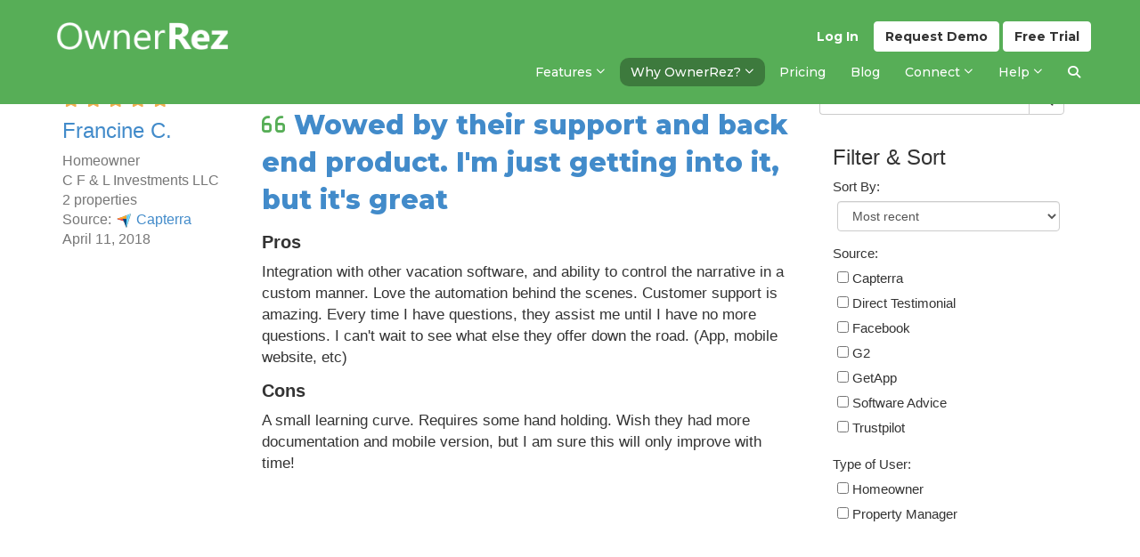

--- FILE ---
content_type: text/html; charset=utf-8
request_url: https://www.ownerrez.com/reviews/37
body_size: 38942
content:

<!DOCTYPE html>
<html lang="en">
<head>
    <meta charset="utf-8" />
    <meta http-equiv="X-UA-Compatible" content="IE=edge,chrome=1">
    <meta name="viewport" content="width=device-width, initial-scale=1.0">
    <title>Review from Francine C. on Capterra on April 11 - Reviews - OwnerRez</title>
    <link rel="preconnect" href="https://fonts.googleapis.com">
    <link rel="preconnect" href="https://fonts.gstatic.com" crossorigin>
    <link href="https://fonts.googleapis.com/css2?family=Montserrat:ital,wght@0,100..900;1,100..900&display=swap" rel="stylesheet">
    <link rel="stylesheet" href="https://cdn.orez.io/wc/css/bootstrap.min.css?v=7e00ffda5f1053139beb854c6051e7656fab4df2" />
    <link rel="stylesheet" href="https://cdn.orez.io/wc/css/bootstrap-multiselect.min.css?v=368dd669732e895ba1aacb6afe4083b497b95446" />
    <link rel="stylesheet" href="https://cdn.orez.io/wc/css/bootstrap-slider.min.css?v=9bd56128c8b94d94907d609427b4756476283259" />
    <link rel="stylesheet" href="https://cdn.orez.io/wc/css/odometer-theme-default.css?v=7dafe85694545a8449bd6d59d20124e983e318e2" />
    <link rel="stylesheet" href="https://cdn.orez.io/wc/css/fontawesome.min.css?v=4c45a80bd1497da1a1f1eed8ecefd9429fe09443" />
    <link rel="stylesheet" href="https://cdn.orez.io/wc/css/brands.min.css?v=d1d64d855491d3bf8d8d0dfc111e79fb993f2c42" />
    <link rel="stylesheet" href="https://cdn.orez.io/wc/css/solid.min.css?v=20c2d719f73c372794718c64f849f989fa233a2f" />
    <link rel="stylesheet" href="https://cdn.orez.io/wc/css/regular.min.css?v=286be13b64bf2dd0bfbdab0c2844d77d80d11c54" />
    <link rel="stylesheet" href="https://cdn.orez.io/wc/css/custom-icons.min.css?v=29f55dd12b8c2958c35dd0cf082c2a5278174dd7"/>
    <link rel="stylesheet" href="https://cdn.orez.io/wc/css/v5-font-face.min.css?v=c86a037606469d12ef85a7c83894e68964363d78" />
    <link rel="stylesheet" href="https://cdn.orez.io/wc/css/site.css?v=8dd09a8a3c8e93dc799c59058251e05f985b46a2" />
    <link rel="stylesheet" href="https://cdn.orez.io/wc/css/common.css?v=3ad8404dabdd90ba89a64058a6d5dff26b9c4f24" />
    <link href="https://cdn.orez.io/wc/images/favicon.ico?v=1fea4c1d29a5d71905a98f4b3e03656cfc3cdc00" rel="shortcut icon" type="image/x-icon" />
    <link href="https://cdn.orez.io/wc/images/favicon.ico?v=1fea4c1d29a5d71905a98f4b3e03656cfc3cdc00" rel="icon" type="image/vnd.microsoft.icon" />
        <link rel="canonical" href="https://www.ownerrez.com/reviews/37" />
            <meta name="description" content="Wowed by their support and back end product. I&#39;m just getting into it, but it&#39;s great. Integration with other vacation software, and ability to control the narrative in a custom manner. Love the automati..." />
            <meta name="keywords" content="vacation rental blog, vacation rental news, vacation rental posts, vacation rental software updates, vacation rental thoughts, vacation rental software ideas, vacation rental software upcoming features" />
    
        <link rel="stylesheet" href="/css/websitecss?updated=2025-05-12T14:37:50"/>

    
    

    <script async src="//www.googletagmanager.com/gtag/js?id=G-X6CJLC5WSP"></script>

<script>
window.dataLayer = window.dataLayer || [];
function gtag(){dataLayer.push(arguments);}
gtag('set', 'linker', { 'accept_incoming': true });
gtag('js', new Date());
gtag('config', 'G-X6CJLC5WSP', { 'cookie_flags': 'SameSite=None;Secure', 'send_page_view': true });
</script>

    <script src="https://www.google.com/recaptcha/enterprise.js?render=6LevdTseAAAAAJ3Sn4Xx5Ku_NM91ZyYWSVy_bil5" defer></script>
        <script>
            // reddit pixel
            !function (w, d) { if (!w.rdt) { var p = w.rdt = function () { p.sendEvent ? p.sendEvent.apply(p, arguments) : p.callQueue.push(arguments) }; p.callQueue = []; var t = d.createElement("script"); t.src = "https://www.redditstatic.com/ads/pixel.js", t.async = !0; var s = d.getElementsByTagName("script")[0]; s.parentNode.insertBefore(t, s) } }
                (window, document);

            rdt('init', 'a2_fvb3w5bkjiqq');
            rdt('track', 'PageVisit');

            // fb pixel
            !function(f,b,e,v,n,t,s)
            {if(f.fbq)return;n=f.fbq=function(){n.callMethod ?
                n.callMethod.apply(n, arguments) : n.queue.push(arguments)};
            if(!f._fbq)f._fbq=n;n.push=n;n.loaded=!0;n.version='2.0';
            n.queue=[];t=b.createElement(e);t.async=!0;
            t.src=v;s=b.getElementsByTagName(e)[0];
s.parentNode.insertBefore(t,s)}(window, document,'script',
            'https://connect.facebook.net/en_US/fbevents.js');
            fbq('init', '1005833144706388');
            fbq('track', 'PageView');
        </script>
</head>
<body class="has-support-sidebar">
    
    <script>
        function setLoggedIn(yes)
        {
            if (yes)
                location.href = "https://app.ownerrez.com//ssoconnect?returnPath=/reviews/37";
        }
    </script>
    <script src="https://app.ownerrez.com//isloggedin.js"></script>
<input name="__RequestVerificationToken" type="hidden" value="CNftQODycMTsmCAmzwqecYSKsSjtVlocrAGmEW22jVHNn6iiy2_VrpWXVnSx1NXjq8His7XjdREsi9LB6WjifB1Kr7M1" />
<div class="header-container navbar-fixed-top">
    <div class="container">
        <div class="navbar navbar-default">
            <div class="nav-sso">
                    <a href="https://app.ownerrez.com/join" class="btn btn-custom btn-success navbar-btn pull-right btn-join"><span class="hidden-xs hidden-sm hidden-md">Free</span> Trial</a>
                        <a href="/discovery-form" class="btn btn-custom btn-success navbar-btn pull-right btn-demo"><span class="hidden-xs hidden-sm hidden-md">Request</span> Demo</a>
                    <a href="https://app.ownerrez.com/" class="btn btn-link navbar-btn pull-right btn-login">Log In</a>
            </div>

            <div class="navbar-header">
                <a href="/" class="navbar-brand has-brand-image">
                    <img src="https://cdn.orez.io/wc/images/logo-new-green.png?v=786d93ef13004a2eaac7b245cd6ffb19457cb88c" alt="OwnerRez" class="logo-bright" />
                </a>
                <a class="btn btn-default navbar-toggle navbar-btn" data-toggle="collapse" data-target=".navbar-collapse" style="margin-right:6px;">
                    <i class="fas fa-align-justify"></i>
                </a>
            </div>
            <div class="navbar-collapse collapse">
                <ul class="nav navbar-nav">
            <li class="dropdown">
                    <a href="#" class="dropdown-toggle" data-toggle="dropdown">
                                <span>Features</span>

                        <i class="far fa-sm fa-angle-down"></i>
                    </a>
                <ul class="dropdown-menu">
                        <li>
                                <a href="/vacation-rental-channel-manager">
                                            <span>Channel Management</span>

                                </a>
                        </li>
                        <li>
                                <a href="/vacation-rental-messaging">
                                            <span>Messaging</span>

                                </a>
                        </li>
                        <li>
                                <a href="/websites">
                                            <span>Websites</span>

                                </a>
                        </li>
                        <li>
                                <a href="/accounting">
                                            <span>Accounting</span>

                                </a>
                        </li>
                        <li>
                                <a href="/payment-processing">
                                            <span>Payment Processing</span>

                                </a>
                        </li>
                        <li>
                                <a href="/property-management">
                                            <span>Property Management (PM)</span>

                                </a>
                        </li>
                        <li>
                                <a href="/integrations">
                                            <span>Integrations</span>

                                </a>
                        </li>
                        <li>
                                <a href="/crm">
                                            <span>CRM</span>

                                </a>
                        </li>
                        <li>
                                <a href="/reporting">
                                            <span>Reporting</span>

                                </a>
                        </li>
                        <li>
                                <a href="/renter-agreements">
                                            <span>Renter Agreements</span>

                                </a>
                        </li>
                        <li>
                                <a href="/automation">
                                            <span>Automation</span>

                                </a>
                        </li>
                        <li>
                                <a href="/rezzy">
                                            <span>Rezzy AI</span>

                                </a>
                        </li>
                        <li>
                                <a href="/features">
                                            <span>View all features</span>

                                </a>
                        </li>
                </ul>
            </li>
            <li class="dropdown active">
                    <a href="#" class="dropdown-toggle" data-toggle="dropdown">
                                <span class="hidden-md">Why OwnerRez?</span><span class="visible-md-inline">Why OR?</span>

                        <i class="far fa-sm fa-angle-down"></i>
                    </a>
                <ul class="dropdown-menu">
                        <li>
                                <a href="/why">
                                            <span>Why OwnerRez?</span>

                                </a>
                        </li>
                        <li class="active">
                                <a href="/reviews">
                                            <span>What Our Customers Say</span>

                                </a>
                        </li>
                        <li>
                                <a href="/awards-and-certifications">
                                            <span class="hidden-md">Awards &amp; Certifications</span><span class="visible-md-inline">Awards &amp; Certifications</span>

                                </a>
                        </li>
                        <li>
                                <a href="/ownerrez-vs-competitors">
                                            <span class="hidden-md">OwnerRez vs. Competitors</span><span class="visible-md-inline">OwnerRez vs. Competitors</span>

                                </a>
                        </li>
                        <li class="divider">
        <span>Who We Are</span>
                        </li>
                            <li><a href="/story">        <span>Our Story</span>
</a></li>
                            <li><a href="/team">        <span>Meet the Team</span>
</a></li>
                            <li><a href="/careers">        <span>Want to Work Here?</span>
</a></li>
                            <li><a href="/2023-company-retreat">        <span>2023 Company Retreat</span>
</a></li>
                            <li><a href="/2024-company-retreat">        <span>2024 Company Retreat</span>
</a></li>
                            <li><a href="/2025-company-retreat">        <span>2025 Company Retreat</span>
</a></li>
                        <li class="divider">
        <span>What We Believe</span>
                        </li>
                            <li><a href="/people-first">        <span>People First</span>
</a></li>
                            <li><a href="/values">        <span>Our Values</span>
</a></li>
                </ul>
            </li>
            <li><a href="/pricing">        <span>Pricing</span>
</a></li>
            <li><a href="/blog">        <span>Blog</span>
</a></li>
            <li class="dropdown">
                    <a href="#" class="dropdown-toggle" data-toggle="dropdown">
                                <span>Connect</span>

                        <i class="far fa-sm fa-angle-down"></i>
                    </a>
                <ul class="dropdown-menu">
                        <li>
                                <a href="/onboarding">
                                            <span>Getting Started</span>

                                </a>
                        </li>
                        <li>
                                <a href="/webinars">
                                            <span>Webinars</span>

                                </a>
                        </li>
                        <li>
                                <a href="/forums">
                                            <span>Forums</span>

                                </a>
                        </li>
                        <li>
                                <a href="/events">
                                            <span>Events</span>

                                </a>
                        </li>
                        <li>
                                <a href="/podcast">
                                            <span>Podcast</span>

                                </a>
                        </li>
                        <li>
                                <a href="/reppin-the-rez">
                                            <span class="hidden-md">Reppin&#39; The Rez</span><span class="visible-md-inline">Reppin&#39; The Rez</span>

                                </a>
                        </li>
                </ul>
            </li>
            <li class="dropdown">
                    <a href="#" class="dropdown-toggle" data-toggle="dropdown">
                                <span>Help</span>

                        <i class="far fa-sm fa-angle-down"></i>
                    </a>
                <ul class="dropdown-menu">
                        <li>
                                <a href="/support">
                                            <span>Support Center</span>

                                </a>
                        </li>
                        <li>
                                <a href="/videos">
                                            <span>Videos</span>

                                </a>
                        </li>
                        <li>
                                <a href="/support/latestupdates">
                                            <span>Latest Updates</span>

                                </a>
                        </li>
                        <li>
                                <a href="/support/chat">
                                            <span>Ask Rezzy</span>

                                </a>
                        </li>
                        <li>
                                <a href="/contact/us">
                                            <span>Contact Us</span>

                                </a>
                        </li>
                        <li class="divider">
        <span>ProServices</span>
                        </li>
                            <li><a href="/proconnect">        <span>ProConnect</span>
</a></li>
                            <li><a href="/protransfer">        <span>ProTransfer</span>
</a></li>
                            <li><a href="/webassist">        <span>WebAssist</span>
</a></li>
                        <li class="divider">
        <span>Resources</span>
                        </li>
                            <li><a href="/guides">        <span>Vacation Rental Guides</span>
</a></li>
                            <li><a href="/certified-advisors">        <span>Certified Advisors</span>
</a></li>
                </ul>
            </li>
                    <li class="hidden-sm hidden-xs hide-if-support-sidebar"><a href="/search" id="search-menu"><i class="fas fa-search"></i></a></li>
                </ul>
            </div>
        </div>
        <div id="search-header" class="navbar navbar-default collapse">
            <form action="/search" class="support-header-search" method="get">
                <div class="support-header">
                        <div style="margin-right:10px" class="hidden-lg">
                            <a class="btn btn-default btn-support-contents"><i class="fas fa-list"></i> Filters</a>
                        </div>
                    
<div class="input-group">
    <input name="q" type="text" class="form-control" placeholder="Search..." />
    <div class="input-group-btn">
        <div class="btn-group">
            <button type="button" class="multiselect dropdown-toggle btn btn-default" data-toggle="dropdown" title="All" aria-expanded="true">
                <span class="multiselect-selected-text">All</span> <b class="caret"></b>
            </button>
            <ul class="multiselect-container dropdown-menu pull-right">
                <li >
                    <a tabindex="0">
                        <label class="radio"><input name="type" type="radio" class="search-option search-type-radio All" value="All"  />All</label>
                    </a>
                </li>
                <li >
                    <a tabindex="0">
                        <label class="radio"><input name="type" type="radio" class="search-option search-type-radio SupportArticle" value="SupportArticle"  />Support<span class="hidden-sm-xs-support-search">&nbsp;Center</span></label>
                    </a>
                </li>
                <li >
                    <a tabindex="0">
                        <label class="radio"><input name="type" type="radio" class="search-option search-type-radio ForumTopic" value="ForumTopic"  />Forums</label>
                    </a>
                </li>
                <li >
                    <a tabindex="0">
                        <label class="radio"><input name="type" type="radio" class="search-option search-type-radio BlogPost" value="BlogPost"  />Blog</label>
                    </a>
                </li>
                <li >
                    <a tabindex="0">
                        <label class="radio"><input name="type" type="radio" class="search-option search-type-radio SitePage" value="SitePage"  />Pages</label>
                    </a>
                </li>
                <li >
                    <a tabindex="0">
                        <label class="radio"><input name="type" type="radio" class="search-option search-type-radio Guides" value="Guides"  />Guides</label>
                    </a>
                </li>
                <li active>
                    <a tabindex="0">
                        <label class="radio"><input name="type" type="radio" class="search-option search-type-radio SiteReview" value="SiteReview" selected />Reviews</label>
                    </a>
                </li>
                <li class="divider"></li>
                <li style="padding-left:20px;">
                    <label style="font-weight: normal;"><input class="search-option" style="margin-top: -4px; margin-right: 3px; vertical-align: middle;" value="true" type="checkbox" name="IncludesVideo" id="IncludesVideo"  /> Includes video</label>
                </li>
            </ul>
        </div>
    </div>
    <div class="input-group-btn">
        <button type="submit" class="btn btn-default"><i class="fas fa-search"></i></button>
    </div>
</div>



                </div>
            </form>
        </div>
    </div>
</div>




    
    

        <div class="container body-content">
            

<div class="support-container support-container-sidebar-right support-container-no-borders">
    <div class="support-article-container">
        <div class="support-article-wrapper">
            

        <article id="review-37" class="review review-37" itemscope="itemscope">
            <div class="review-byline">
                <a href="/reviews/37" title="Wowed by their support and back end product. I&#39;m just getting into it, but it&#39;s great">
                        <p class="review-rating"><span class="review-stars">        <span class="fas fa-star"></span>
        <span class="fas fa-star"></span>
        <span class="fas fa-star"></span>
        <span class="fas fa-star"></span>
        <span class="fas fa-star"></span>
    <span class="sr-only">5.0 stars</span>
</span></p>
                    <h3 class="hidden-xs">Francine C.</h3>
                </a>
                <div class="hidden-xs">
                    <ul class="review-byline-list text-muted">
                            <li>Homeowner</li>
                                                    <li>C F &amp; L Investments LLC</li>
                                                    <li>2 properties</li>
                                                    <li>
                                Source:
                                    <a href="https://www.capterra.com/p/100831/OwnerRez/reviews/Capterra___426187/" target="_blank">
                                                <img class="review-source" src="https://cdn.orez.io/wc/images/reviews/capterra.png?v=c34610482566773c583a8d222a05c0b8a04135cd" /> 
Capterra
                                    </a>
                            </li>
                                                    <li>April 11, 2018</li>
                    </ul>
                </div>
                <div class="visible-xs">
                    <p>By Francine C., Homeowner, 2 properties
                             &ndash; written on 
                                <a href="https://www.capterra.com/p/100831/OwnerRez/reviews/Capterra___426187/" target="_blank">
                                            <img class="review-source" src="https://cdn.orez.io/wc/images/reviews/capterra.png?v=c34610482566773c583a8d222a05c0b8a04135cd" /> 
Capterra
                                </a>
                    </p>
                </div>
            </div>
            <div class="review-container">
                <header>
                    <h2 class="review-summary" itemprop="headline">
                        <i style="color:#57ae57" class="far fa-quote-left icon"></i>
                        <a href="/reviews/37" title="Wowed by their support and back end product. I&#39;m just getting into it, but it&#39;s great" rel="bookmark">
                            Wowed by their support and back end product. I&#39;m just getting into it, but it&#39;s great
                        </a>
                    </h2>
                </header>
                <div>
                    <div class="review-content" itemprop="text">

                        <div class="review-teaser" style="display:none;">
                            <p> 

Integration with other vacation software, and ability to control the narrative in a custom manner. Love the automation behind the scenes. Customer support is amazing. Every time I have questions, they assist me until I have no more questions. I can't wait to see what else they offer down the road. (App, mobile website, etc)</p>
                                <p>
                                    <a href="/reviews/37" class="more-link">Read More</a>
                                </p>
                        </div>
                            <div class="review-body">
                                <div class="review-description">
                                    
                                </div>
                                    <div class="review-pros">
                                        <h4>Pros</h4>
                                        <p><span>Integration with other vacation software, and ability to control the narrative in a custom manner. Love the automation behind the scenes. Customer support is amazing. Every time I have questions, they assist me until I have no more questions. I can't wait to see what else they offer down the road. (App, mobile website, etc)</span></p>
                                    </div>
                                    <div class="review-cons">
                                        <h4>Cons</h4>
                                        <p><span>A small learning curve. Requires some hand holding. Wish they had more documentation and mobile version, but I am sure this will only improve with time!</span></p>
                                    </div>
                            </div>
                    </div>
                </div>
            </div>
        </article>



        </div>
    </div>
    <div class="support-sidebar">
        <div class="support-sidebar-inner custom-scrollbar">
            <form class="support-sidebar-search visible-lg form-focused" action="/search" method="get">
                
<div class="input-group">
    <input name="q" type="text" class="form-control" placeholder="Search..." />
    <div class="input-group-btn">
        <div class="btn-group">
            <button type="button" class="multiselect dropdown-toggle btn btn-default" data-toggle="dropdown" title="All" aria-expanded="true">
                <span class="multiselect-selected-text">All</span> <b class="caret"></b>
            </button>
            <ul class="multiselect-container dropdown-menu pull-right">
                <li >
                    <a tabindex="0">
                        <label class="radio"><input name="type" type="radio" class="search-option search-type-radio All" value="All"  />All</label>
                    </a>
                </li>
                <li >
                    <a tabindex="0">
                        <label class="radio"><input name="type" type="radio" class="search-option search-type-radio SupportArticle" value="SupportArticle"  />Support<span class="hidden-sm-xs-support-search">&nbsp;Center</span></label>
                    </a>
                </li>
                <li >
                    <a tabindex="0">
                        <label class="radio"><input name="type" type="radio" class="search-option search-type-radio ForumTopic" value="ForumTopic"  />Forums</label>
                    </a>
                </li>
                <li >
                    <a tabindex="0">
                        <label class="radio"><input name="type" type="radio" class="search-option search-type-radio BlogPost" value="BlogPost"  />Blog</label>
                    </a>
                </li>
                <li >
                    <a tabindex="0">
                        <label class="radio"><input name="type" type="radio" class="search-option search-type-radio SitePage" value="SitePage"  />Pages</label>
                    </a>
                </li>
                <li >
                    <a tabindex="0">
                        <label class="radio"><input name="type" type="radio" class="search-option search-type-radio Guides" value="Guides"  />Guides</label>
                    </a>
                </li>
                <li active>
                    <a tabindex="0">
                        <label class="radio"><input name="type" type="radio" class="search-option search-type-radio SiteReview" value="SiteReview" selected />Reviews</label>
                    </a>
                </li>
                <li class="divider"></li>
                <li style="padding-left:20px;">
                    <label style="font-weight: normal;"><input class="search-option" style="margin-top: -4px; margin-right: 3px; vertical-align: middle;" value="true" type="checkbox" name="IncludesVideo" id="IncludesVideo"  /> Includes video</label>
                </li>
            </ul>
        </div>
    </div>
    <div class="input-group-btn">
        <button type="submit" class="btn btn-default"><i class="fas fa-search"></i></button>
    </div>
</div>



            </form>
            <div class="support-sidebar-content support-sidebar-blog">
                <form method="get" action="/reviews" id="reviews-filter">
                    <h3>Filter &amp; Sort<span class="reviews-filter-applying text-muted small" style="display:none;vertical-align:middle;">&nbsp;&nbsp;<i class="far fa-sync fa-spin"></i></span></h3>
                    <label for="review-sort">Sort By:</label>
                    <ul>
                        <li>
                            <select name="sort" id="review-sort" class="form-control">
                                <option value="newest" selected>Most recent</option>
                                <option value="oldest" >Oldest</option>
                            </select>
                        </li>
                    </ul>

                    <label>Source:</label>
                    <ul>
                            <li><label><input type="checkbox" name="site" value="capterra"  /> Capterra</label></li>
                            <li><label><input type="checkbox" name="site" value="direct"  /> Direct Testimonial</label></li>
                            <li><label><input type="checkbox" name="site" value="facebook"  /> Facebook</label></li>
                            <li><label><input type="checkbox" name="site" value="g2"  /> G2</label></li>
                            <li><label><input type="checkbox" name="site" value="getapp"  /> GetApp</label></li>
                            <li><label><input type="checkbox" name="site" value="softwareadvice"  /> Software Advice</label></li>
                            <li><label><input type="checkbox" name="site" value="trustpilot"  /> Trustpilot</label></li>
                    </ul>
                
                    <label>Type of User:</label>
                    <ul>
                            <li><label><input type="checkbox" name="type" value="homeowner"  /> Homeowner</label></li>
                            <li><label><input type="checkbox" name="type" value="propertymanager"  /> Property Manager</label></li>
                    </ul>
                </form>
            </div>
        </div>
    </div>
</div>





        </div>
    
    
    
  
<footer class="site-footer">
    <div class="site-footer-content">
<div class="container">
	<div class="row">
		<div class="col-sm-4 col-md-5 mb-4">
			<p class="mb-4">
				<a href="/">
					<img src="/content/images/logo-new-green.png" class="footer-logo logo-bright" alt="OwnerRez" />
				</a>
			</p>
			<p class="mb-4">A leader in the vacation rental industry for <br class="hidden-xs" />channel management, CRM, PM, accounting, <br class="hidden-xs" />messaging and websites.</p>
			<p><a href="mailto:help@ownerrez.com">help@ownerrez.com</a> <br /><a href="tel:(206) 651-4090">(206) 651-4090</a></p>
		</div>
		<div class="col-sm-8 col-md-7 hidden-xs">
			<div class="footer-nav">
				<div class="mb-4">
					<h5 class="mb-3 mt-0">Company</h5>
					<ul class="list-unstyled">
						<li><a href="/why">Why OwnerRez?</a></li>
						<li><a href="/story">Our Story</a></li>
						<li><a href="/values">Our Values</a></li>
						<li><a href="/awards-and-certifications">Awards & Certifications</a></li>
						<li><a href="/reviews">What Our Customers Say</a></li>
						<li><a href="/team">Meet The Team</a></li>
						<li><a href="/people-first">People First</a></li>
						<li><a href="/careers">Want to Work Here?</a></li>
						<li><a href="/events">Events</a></li>
						<li><a href="/blog">Blog</a></li>
					</ul>
				</div>
				<div class="mb-4">
					<h5 class="mb-3 mt-0">Features</h5>
					<ul class="list-unstyled">
						<li><a href="/vacation-rental-channel-manager">Channel Management</a></li>
						<li><a href="/vacation-rental-messaging">Messaging</a></li>
						<li><a href="/websites">Websites</a></li>
						<li><a href="/accounting">Accounting</a></li>
						<li><a href="/payment-processing">Payment Processing</a></li>
						<li><a href="/property-management">Property Management (PM)</a></li>
						<li><a href="/integrations">Integrations</a></li>
						<li><a href="/crm">CRM</a></li>
						<li><a href="/reporting">Reporting</a></li>
						<li><a href="/renter-agreements">Renter Agreements</a></li>
					</ul>
				</div>
				<div class="mb-4">
					<h5 class="mb-3 mt-0">Help</h5>
					<ul class="list-unstyled">
						<li><a href="/support">Support Center</a></li>
						<li><a href="/proconnect">ProConnect</a></li>
						<li><a href="/protransfer">ProTransfer</a></li>
						<li><a href="/webassist">WebAssist</a></li>
						<li><a href="/support/videos">Videos</a></li>
						<li><a href="/webinars">Webinars</a></li>
						<li><a href="/forums">Forums</a></li>
						<li><a href="/guides">Vacation Rental Guides</a></li>
						<li><a href="/contact/us">Contact Us</a></li>
					</ul>
				</div>
			</div>
		</div>
	</div>
</div>
<div class="container">
	<div class="row">
		<div class="col-sm-8">
			<ul class="list-inline mb-4">
				<li><a href="https://status.ownerrez.com/" target="_blank">Status</a></li>
				<li><a href="/support/articles/privacy-security-terms-of-service">Terms</a></li>
				<li><a href="/support/articles/privacy-security-privacy-policy">Privacy</a></li>
				<li><a href="/trademark">Trademark</a></li>
			</ul>
		</div>
		<div class="col-sm-4 text-right">
			<ul class="list-unstyled list-inline mb-4">
				<li><a href="https://facebook.com/ownerrez" class="p-1" target="_blank"><i class="fab fa-lg fa-facebook"></i></a></li>
				<li><a href="https://www.instagram.com/ownerrez/" class="p-1" target="_blank"><i class="fab fa-lg fa-instagram"></i></a></li>
				<li><a href="https://www.linkedin.com/company/ownerrez" class="p-1" target="_blank"><i class="fab fa-lg fa-linkedin"></i></a></li>
				<li><a href="https://www.youtube.com/@OwnerRez" class="p-1" target="_blank"><i class="fab fa-lg fa-youtube"></i></a></li>
			</ul>
		</div>
	</div>
</div>
    </div>
    <div class="container">
        <div class="row">
            <div class="col-sm-12">
                <p class="small">
                    &copy; Copyright 2009-2026 OwnerRez, Inc. All Rights Reserved.
                    <br class="hidden-xs" />Protected by reCAPTCHA Enterprise. Google <a href="https://policies.google.com/privacy" rel="nofollow" target="_blank">privacy policy</a> and <a href="https://policies.google.com/terms" rel="nofollow" target="_blank">terms</a> apply.
                </p>

            </div>
        </div>
    </div>
</footer>


            <script src="https://ajax.googleapis.com/ajax/libs/jquery/1.10.2/jquery.min.js"></script>
    <script src="https://cdn.orez.io/wc/jscript/bootstrap.min.js?v=8fb8a9319055253d085edfc3bb72d20f614ec709"></script>
    <script src="https://cdn.orez.io/wc/jscript/bootstrap-multiselect.min.js?v=f91457232e23237826d449cc4aad32861b14d8d5"></script>
    <script src="https://cdn.orez.io/wc/jscript/clipboard.min.js?v=8f6d612933c4ceec27d37c10188c849b1be16709"></script>
    <script src="https://cdn.orez.io/wc/jscript/site.js?v=13d67ab58bf6b2d823bd44331de7396a6fe9db19"></script>
    <script src="https://cdn.orez.io/wc/jscript/common.js?v=990630cd24d916b05929d83d146f898f2076cb9e"></script>

    
    <script>
        $("#reviews-filter :input").on("change", function ()
        {
            $(".reviews-filter-applying").show();
            $("#reviews-filter").submit();
        });
    </script>
    
    <script>
        $(".more-link").on("click", function ()
        {
            var review = $(this).closest(".review-content");
            $(".review-teaser", review).hide();
            $(".review-body", review).show();

            return false;
        });
    </script>


     
        <script>
            updateSelectedRadio("SiteReview");

        $("input.search-type-radio").change(function () {
            if ($(this).is(":checked")) {
                updateSelectedRadio($(this).val());
            }
        });

        function updateSelectedRadio(searchType) {
            var searchEntity = "All";
            if (searchType == "All")
                searchEntity = "All";
            if (searchType == "SupportArticle")
                searchEntity = 'Support<span class="hidden-sm-xs-support-search">&nbsp;Center</span>';
            if (searchType == "ForumTopic")
                searchEntity = "Forums";
            if (searchType == "BlogPost")
                searchEntity = "Blog";
            if (searchType == "SitePage")
                searchEntity = "Pages";
            if (searchType == "Guides")
                searchEntity = "Guides";
            if (searchType == "SiteReview")
                searchEntity = "Reviews";

            $(".multiselect-selected-text").html(searchEntity);
            $("." + searchType).prop("checked", true);
        }
    </script>

    <script>
            updateSelectedRadio("SiteReview");

        $("input.search-type-radio").change(function () {
            if ($(this).is(":checked")) {
                updateSelectedRadio($(this).val());
            }
        });

        function updateSelectedRadio(searchType) {
            var searchEntity = "All";
            if (searchType == "All")
                searchEntity = "All";
            if (searchType == "SupportArticle")
                searchEntity = 'Support<span class="hidden-sm-xs-support-search">&nbsp;Center</span>';
            if (searchType == "ForumTopic")
                searchEntity = "Forums";
            if (searchType == "BlogPost")
                searchEntity = "Blog";
            if (searchType == "SitePage")
                searchEntity = "Pages";
            if (searchType == "Guides")
                searchEntity = "Guides";
            if (searchType == "SiteReview")
                searchEntity = "Reviews";

            $(".multiselect-selected-text").html(searchEntity);
            $("." + searchType).prop("checked", true);
        }
    </script>

</body>
</html>


--- FILE ---
content_type: text/html; charset=utf-8
request_url: https://www.google.com/recaptcha/enterprise/anchor?ar=1&k=6LevdTseAAAAAJ3Sn4Xx5Ku_NM91ZyYWSVy_bil5&co=aHR0cHM6Ly93d3cub3duZXJyZXouY29tOjQ0Mw..&hl=en&v=PoyoqOPhxBO7pBk68S4YbpHZ&size=invisible&anchor-ms=20000&execute-ms=30000&cb=up53tkm4s8z4
body_size: 48818
content:
<!DOCTYPE HTML><html dir="ltr" lang="en"><head><meta http-equiv="Content-Type" content="text/html; charset=UTF-8">
<meta http-equiv="X-UA-Compatible" content="IE=edge">
<title>reCAPTCHA</title>
<style type="text/css">
/* cyrillic-ext */
@font-face {
  font-family: 'Roboto';
  font-style: normal;
  font-weight: 400;
  font-stretch: 100%;
  src: url(//fonts.gstatic.com/s/roboto/v48/KFO7CnqEu92Fr1ME7kSn66aGLdTylUAMa3GUBHMdazTgWw.woff2) format('woff2');
  unicode-range: U+0460-052F, U+1C80-1C8A, U+20B4, U+2DE0-2DFF, U+A640-A69F, U+FE2E-FE2F;
}
/* cyrillic */
@font-face {
  font-family: 'Roboto';
  font-style: normal;
  font-weight: 400;
  font-stretch: 100%;
  src: url(//fonts.gstatic.com/s/roboto/v48/KFO7CnqEu92Fr1ME7kSn66aGLdTylUAMa3iUBHMdazTgWw.woff2) format('woff2');
  unicode-range: U+0301, U+0400-045F, U+0490-0491, U+04B0-04B1, U+2116;
}
/* greek-ext */
@font-face {
  font-family: 'Roboto';
  font-style: normal;
  font-weight: 400;
  font-stretch: 100%;
  src: url(//fonts.gstatic.com/s/roboto/v48/KFO7CnqEu92Fr1ME7kSn66aGLdTylUAMa3CUBHMdazTgWw.woff2) format('woff2');
  unicode-range: U+1F00-1FFF;
}
/* greek */
@font-face {
  font-family: 'Roboto';
  font-style: normal;
  font-weight: 400;
  font-stretch: 100%;
  src: url(//fonts.gstatic.com/s/roboto/v48/KFO7CnqEu92Fr1ME7kSn66aGLdTylUAMa3-UBHMdazTgWw.woff2) format('woff2');
  unicode-range: U+0370-0377, U+037A-037F, U+0384-038A, U+038C, U+038E-03A1, U+03A3-03FF;
}
/* math */
@font-face {
  font-family: 'Roboto';
  font-style: normal;
  font-weight: 400;
  font-stretch: 100%;
  src: url(//fonts.gstatic.com/s/roboto/v48/KFO7CnqEu92Fr1ME7kSn66aGLdTylUAMawCUBHMdazTgWw.woff2) format('woff2');
  unicode-range: U+0302-0303, U+0305, U+0307-0308, U+0310, U+0312, U+0315, U+031A, U+0326-0327, U+032C, U+032F-0330, U+0332-0333, U+0338, U+033A, U+0346, U+034D, U+0391-03A1, U+03A3-03A9, U+03B1-03C9, U+03D1, U+03D5-03D6, U+03F0-03F1, U+03F4-03F5, U+2016-2017, U+2034-2038, U+203C, U+2040, U+2043, U+2047, U+2050, U+2057, U+205F, U+2070-2071, U+2074-208E, U+2090-209C, U+20D0-20DC, U+20E1, U+20E5-20EF, U+2100-2112, U+2114-2115, U+2117-2121, U+2123-214F, U+2190, U+2192, U+2194-21AE, U+21B0-21E5, U+21F1-21F2, U+21F4-2211, U+2213-2214, U+2216-22FF, U+2308-230B, U+2310, U+2319, U+231C-2321, U+2336-237A, U+237C, U+2395, U+239B-23B7, U+23D0, U+23DC-23E1, U+2474-2475, U+25AF, U+25B3, U+25B7, U+25BD, U+25C1, U+25CA, U+25CC, U+25FB, U+266D-266F, U+27C0-27FF, U+2900-2AFF, U+2B0E-2B11, U+2B30-2B4C, U+2BFE, U+3030, U+FF5B, U+FF5D, U+1D400-1D7FF, U+1EE00-1EEFF;
}
/* symbols */
@font-face {
  font-family: 'Roboto';
  font-style: normal;
  font-weight: 400;
  font-stretch: 100%;
  src: url(//fonts.gstatic.com/s/roboto/v48/KFO7CnqEu92Fr1ME7kSn66aGLdTylUAMaxKUBHMdazTgWw.woff2) format('woff2');
  unicode-range: U+0001-000C, U+000E-001F, U+007F-009F, U+20DD-20E0, U+20E2-20E4, U+2150-218F, U+2190, U+2192, U+2194-2199, U+21AF, U+21E6-21F0, U+21F3, U+2218-2219, U+2299, U+22C4-22C6, U+2300-243F, U+2440-244A, U+2460-24FF, U+25A0-27BF, U+2800-28FF, U+2921-2922, U+2981, U+29BF, U+29EB, U+2B00-2BFF, U+4DC0-4DFF, U+FFF9-FFFB, U+10140-1018E, U+10190-1019C, U+101A0, U+101D0-101FD, U+102E0-102FB, U+10E60-10E7E, U+1D2C0-1D2D3, U+1D2E0-1D37F, U+1F000-1F0FF, U+1F100-1F1AD, U+1F1E6-1F1FF, U+1F30D-1F30F, U+1F315, U+1F31C, U+1F31E, U+1F320-1F32C, U+1F336, U+1F378, U+1F37D, U+1F382, U+1F393-1F39F, U+1F3A7-1F3A8, U+1F3AC-1F3AF, U+1F3C2, U+1F3C4-1F3C6, U+1F3CA-1F3CE, U+1F3D4-1F3E0, U+1F3ED, U+1F3F1-1F3F3, U+1F3F5-1F3F7, U+1F408, U+1F415, U+1F41F, U+1F426, U+1F43F, U+1F441-1F442, U+1F444, U+1F446-1F449, U+1F44C-1F44E, U+1F453, U+1F46A, U+1F47D, U+1F4A3, U+1F4B0, U+1F4B3, U+1F4B9, U+1F4BB, U+1F4BF, U+1F4C8-1F4CB, U+1F4D6, U+1F4DA, U+1F4DF, U+1F4E3-1F4E6, U+1F4EA-1F4ED, U+1F4F7, U+1F4F9-1F4FB, U+1F4FD-1F4FE, U+1F503, U+1F507-1F50B, U+1F50D, U+1F512-1F513, U+1F53E-1F54A, U+1F54F-1F5FA, U+1F610, U+1F650-1F67F, U+1F687, U+1F68D, U+1F691, U+1F694, U+1F698, U+1F6AD, U+1F6B2, U+1F6B9-1F6BA, U+1F6BC, U+1F6C6-1F6CF, U+1F6D3-1F6D7, U+1F6E0-1F6EA, U+1F6F0-1F6F3, U+1F6F7-1F6FC, U+1F700-1F7FF, U+1F800-1F80B, U+1F810-1F847, U+1F850-1F859, U+1F860-1F887, U+1F890-1F8AD, U+1F8B0-1F8BB, U+1F8C0-1F8C1, U+1F900-1F90B, U+1F93B, U+1F946, U+1F984, U+1F996, U+1F9E9, U+1FA00-1FA6F, U+1FA70-1FA7C, U+1FA80-1FA89, U+1FA8F-1FAC6, U+1FACE-1FADC, U+1FADF-1FAE9, U+1FAF0-1FAF8, U+1FB00-1FBFF;
}
/* vietnamese */
@font-face {
  font-family: 'Roboto';
  font-style: normal;
  font-weight: 400;
  font-stretch: 100%;
  src: url(//fonts.gstatic.com/s/roboto/v48/KFO7CnqEu92Fr1ME7kSn66aGLdTylUAMa3OUBHMdazTgWw.woff2) format('woff2');
  unicode-range: U+0102-0103, U+0110-0111, U+0128-0129, U+0168-0169, U+01A0-01A1, U+01AF-01B0, U+0300-0301, U+0303-0304, U+0308-0309, U+0323, U+0329, U+1EA0-1EF9, U+20AB;
}
/* latin-ext */
@font-face {
  font-family: 'Roboto';
  font-style: normal;
  font-weight: 400;
  font-stretch: 100%;
  src: url(//fonts.gstatic.com/s/roboto/v48/KFO7CnqEu92Fr1ME7kSn66aGLdTylUAMa3KUBHMdazTgWw.woff2) format('woff2');
  unicode-range: U+0100-02BA, U+02BD-02C5, U+02C7-02CC, U+02CE-02D7, U+02DD-02FF, U+0304, U+0308, U+0329, U+1D00-1DBF, U+1E00-1E9F, U+1EF2-1EFF, U+2020, U+20A0-20AB, U+20AD-20C0, U+2113, U+2C60-2C7F, U+A720-A7FF;
}
/* latin */
@font-face {
  font-family: 'Roboto';
  font-style: normal;
  font-weight: 400;
  font-stretch: 100%;
  src: url(//fonts.gstatic.com/s/roboto/v48/KFO7CnqEu92Fr1ME7kSn66aGLdTylUAMa3yUBHMdazQ.woff2) format('woff2');
  unicode-range: U+0000-00FF, U+0131, U+0152-0153, U+02BB-02BC, U+02C6, U+02DA, U+02DC, U+0304, U+0308, U+0329, U+2000-206F, U+20AC, U+2122, U+2191, U+2193, U+2212, U+2215, U+FEFF, U+FFFD;
}
/* cyrillic-ext */
@font-face {
  font-family: 'Roboto';
  font-style: normal;
  font-weight: 500;
  font-stretch: 100%;
  src: url(//fonts.gstatic.com/s/roboto/v48/KFO7CnqEu92Fr1ME7kSn66aGLdTylUAMa3GUBHMdazTgWw.woff2) format('woff2');
  unicode-range: U+0460-052F, U+1C80-1C8A, U+20B4, U+2DE0-2DFF, U+A640-A69F, U+FE2E-FE2F;
}
/* cyrillic */
@font-face {
  font-family: 'Roboto';
  font-style: normal;
  font-weight: 500;
  font-stretch: 100%;
  src: url(//fonts.gstatic.com/s/roboto/v48/KFO7CnqEu92Fr1ME7kSn66aGLdTylUAMa3iUBHMdazTgWw.woff2) format('woff2');
  unicode-range: U+0301, U+0400-045F, U+0490-0491, U+04B0-04B1, U+2116;
}
/* greek-ext */
@font-face {
  font-family: 'Roboto';
  font-style: normal;
  font-weight: 500;
  font-stretch: 100%;
  src: url(//fonts.gstatic.com/s/roboto/v48/KFO7CnqEu92Fr1ME7kSn66aGLdTylUAMa3CUBHMdazTgWw.woff2) format('woff2');
  unicode-range: U+1F00-1FFF;
}
/* greek */
@font-face {
  font-family: 'Roboto';
  font-style: normal;
  font-weight: 500;
  font-stretch: 100%;
  src: url(//fonts.gstatic.com/s/roboto/v48/KFO7CnqEu92Fr1ME7kSn66aGLdTylUAMa3-UBHMdazTgWw.woff2) format('woff2');
  unicode-range: U+0370-0377, U+037A-037F, U+0384-038A, U+038C, U+038E-03A1, U+03A3-03FF;
}
/* math */
@font-face {
  font-family: 'Roboto';
  font-style: normal;
  font-weight: 500;
  font-stretch: 100%;
  src: url(//fonts.gstatic.com/s/roboto/v48/KFO7CnqEu92Fr1ME7kSn66aGLdTylUAMawCUBHMdazTgWw.woff2) format('woff2');
  unicode-range: U+0302-0303, U+0305, U+0307-0308, U+0310, U+0312, U+0315, U+031A, U+0326-0327, U+032C, U+032F-0330, U+0332-0333, U+0338, U+033A, U+0346, U+034D, U+0391-03A1, U+03A3-03A9, U+03B1-03C9, U+03D1, U+03D5-03D6, U+03F0-03F1, U+03F4-03F5, U+2016-2017, U+2034-2038, U+203C, U+2040, U+2043, U+2047, U+2050, U+2057, U+205F, U+2070-2071, U+2074-208E, U+2090-209C, U+20D0-20DC, U+20E1, U+20E5-20EF, U+2100-2112, U+2114-2115, U+2117-2121, U+2123-214F, U+2190, U+2192, U+2194-21AE, U+21B0-21E5, U+21F1-21F2, U+21F4-2211, U+2213-2214, U+2216-22FF, U+2308-230B, U+2310, U+2319, U+231C-2321, U+2336-237A, U+237C, U+2395, U+239B-23B7, U+23D0, U+23DC-23E1, U+2474-2475, U+25AF, U+25B3, U+25B7, U+25BD, U+25C1, U+25CA, U+25CC, U+25FB, U+266D-266F, U+27C0-27FF, U+2900-2AFF, U+2B0E-2B11, U+2B30-2B4C, U+2BFE, U+3030, U+FF5B, U+FF5D, U+1D400-1D7FF, U+1EE00-1EEFF;
}
/* symbols */
@font-face {
  font-family: 'Roboto';
  font-style: normal;
  font-weight: 500;
  font-stretch: 100%;
  src: url(//fonts.gstatic.com/s/roboto/v48/KFO7CnqEu92Fr1ME7kSn66aGLdTylUAMaxKUBHMdazTgWw.woff2) format('woff2');
  unicode-range: U+0001-000C, U+000E-001F, U+007F-009F, U+20DD-20E0, U+20E2-20E4, U+2150-218F, U+2190, U+2192, U+2194-2199, U+21AF, U+21E6-21F0, U+21F3, U+2218-2219, U+2299, U+22C4-22C6, U+2300-243F, U+2440-244A, U+2460-24FF, U+25A0-27BF, U+2800-28FF, U+2921-2922, U+2981, U+29BF, U+29EB, U+2B00-2BFF, U+4DC0-4DFF, U+FFF9-FFFB, U+10140-1018E, U+10190-1019C, U+101A0, U+101D0-101FD, U+102E0-102FB, U+10E60-10E7E, U+1D2C0-1D2D3, U+1D2E0-1D37F, U+1F000-1F0FF, U+1F100-1F1AD, U+1F1E6-1F1FF, U+1F30D-1F30F, U+1F315, U+1F31C, U+1F31E, U+1F320-1F32C, U+1F336, U+1F378, U+1F37D, U+1F382, U+1F393-1F39F, U+1F3A7-1F3A8, U+1F3AC-1F3AF, U+1F3C2, U+1F3C4-1F3C6, U+1F3CA-1F3CE, U+1F3D4-1F3E0, U+1F3ED, U+1F3F1-1F3F3, U+1F3F5-1F3F7, U+1F408, U+1F415, U+1F41F, U+1F426, U+1F43F, U+1F441-1F442, U+1F444, U+1F446-1F449, U+1F44C-1F44E, U+1F453, U+1F46A, U+1F47D, U+1F4A3, U+1F4B0, U+1F4B3, U+1F4B9, U+1F4BB, U+1F4BF, U+1F4C8-1F4CB, U+1F4D6, U+1F4DA, U+1F4DF, U+1F4E3-1F4E6, U+1F4EA-1F4ED, U+1F4F7, U+1F4F9-1F4FB, U+1F4FD-1F4FE, U+1F503, U+1F507-1F50B, U+1F50D, U+1F512-1F513, U+1F53E-1F54A, U+1F54F-1F5FA, U+1F610, U+1F650-1F67F, U+1F687, U+1F68D, U+1F691, U+1F694, U+1F698, U+1F6AD, U+1F6B2, U+1F6B9-1F6BA, U+1F6BC, U+1F6C6-1F6CF, U+1F6D3-1F6D7, U+1F6E0-1F6EA, U+1F6F0-1F6F3, U+1F6F7-1F6FC, U+1F700-1F7FF, U+1F800-1F80B, U+1F810-1F847, U+1F850-1F859, U+1F860-1F887, U+1F890-1F8AD, U+1F8B0-1F8BB, U+1F8C0-1F8C1, U+1F900-1F90B, U+1F93B, U+1F946, U+1F984, U+1F996, U+1F9E9, U+1FA00-1FA6F, U+1FA70-1FA7C, U+1FA80-1FA89, U+1FA8F-1FAC6, U+1FACE-1FADC, U+1FADF-1FAE9, U+1FAF0-1FAF8, U+1FB00-1FBFF;
}
/* vietnamese */
@font-face {
  font-family: 'Roboto';
  font-style: normal;
  font-weight: 500;
  font-stretch: 100%;
  src: url(//fonts.gstatic.com/s/roboto/v48/KFO7CnqEu92Fr1ME7kSn66aGLdTylUAMa3OUBHMdazTgWw.woff2) format('woff2');
  unicode-range: U+0102-0103, U+0110-0111, U+0128-0129, U+0168-0169, U+01A0-01A1, U+01AF-01B0, U+0300-0301, U+0303-0304, U+0308-0309, U+0323, U+0329, U+1EA0-1EF9, U+20AB;
}
/* latin-ext */
@font-face {
  font-family: 'Roboto';
  font-style: normal;
  font-weight: 500;
  font-stretch: 100%;
  src: url(//fonts.gstatic.com/s/roboto/v48/KFO7CnqEu92Fr1ME7kSn66aGLdTylUAMa3KUBHMdazTgWw.woff2) format('woff2');
  unicode-range: U+0100-02BA, U+02BD-02C5, U+02C7-02CC, U+02CE-02D7, U+02DD-02FF, U+0304, U+0308, U+0329, U+1D00-1DBF, U+1E00-1E9F, U+1EF2-1EFF, U+2020, U+20A0-20AB, U+20AD-20C0, U+2113, U+2C60-2C7F, U+A720-A7FF;
}
/* latin */
@font-face {
  font-family: 'Roboto';
  font-style: normal;
  font-weight: 500;
  font-stretch: 100%;
  src: url(//fonts.gstatic.com/s/roboto/v48/KFO7CnqEu92Fr1ME7kSn66aGLdTylUAMa3yUBHMdazQ.woff2) format('woff2');
  unicode-range: U+0000-00FF, U+0131, U+0152-0153, U+02BB-02BC, U+02C6, U+02DA, U+02DC, U+0304, U+0308, U+0329, U+2000-206F, U+20AC, U+2122, U+2191, U+2193, U+2212, U+2215, U+FEFF, U+FFFD;
}
/* cyrillic-ext */
@font-face {
  font-family: 'Roboto';
  font-style: normal;
  font-weight: 900;
  font-stretch: 100%;
  src: url(//fonts.gstatic.com/s/roboto/v48/KFO7CnqEu92Fr1ME7kSn66aGLdTylUAMa3GUBHMdazTgWw.woff2) format('woff2');
  unicode-range: U+0460-052F, U+1C80-1C8A, U+20B4, U+2DE0-2DFF, U+A640-A69F, U+FE2E-FE2F;
}
/* cyrillic */
@font-face {
  font-family: 'Roboto';
  font-style: normal;
  font-weight: 900;
  font-stretch: 100%;
  src: url(//fonts.gstatic.com/s/roboto/v48/KFO7CnqEu92Fr1ME7kSn66aGLdTylUAMa3iUBHMdazTgWw.woff2) format('woff2');
  unicode-range: U+0301, U+0400-045F, U+0490-0491, U+04B0-04B1, U+2116;
}
/* greek-ext */
@font-face {
  font-family: 'Roboto';
  font-style: normal;
  font-weight: 900;
  font-stretch: 100%;
  src: url(//fonts.gstatic.com/s/roboto/v48/KFO7CnqEu92Fr1ME7kSn66aGLdTylUAMa3CUBHMdazTgWw.woff2) format('woff2');
  unicode-range: U+1F00-1FFF;
}
/* greek */
@font-face {
  font-family: 'Roboto';
  font-style: normal;
  font-weight: 900;
  font-stretch: 100%;
  src: url(//fonts.gstatic.com/s/roboto/v48/KFO7CnqEu92Fr1ME7kSn66aGLdTylUAMa3-UBHMdazTgWw.woff2) format('woff2');
  unicode-range: U+0370-0377, U+037A-037F, U+0384-038A, U+038C, U+038E-03A1, U+03A3-03FF;
}
/* math */
@font-face {
  font-family: 'Roboto';
  font-style: normal;
  font-weight: 900;
  font-stretch: 100%;
  src: url(//fonts.gstatic.com/s/roboto/v48/KFO7CnqEu92Fr1ME7kSn66aGLdTylUAMawCUBHMdazTgWw.woff2) format('woff2');
  unicode-range: U+0302-0303, U+0305, U+0307-0308, U+0310, U+0312, U+0315, U+031A, U+0326-0327, U+032C, U+032F-0330, U+0332-0333, U+0338, U+033A, U+0346, U+034D, U+0391-03A1, U+03A3-03A9, U+03B1-03C9, U+03D1, U+03D5-03D6, U+03F0-03F1, U+03F4-03F5, U+2016-2017, U+2034-2038, U+203C, U+2040, U+2043, U+2047, U+2050, U+2057, U+205F, U+2070-2071, U+2074-208E, U+2090-209C, U+20D0-20DC, U+20E1, U+20E5-20EF, U+2100-2112, U+2114-2115, U+2117-2121, U+2123-214F, U+2190, U+2192, U+2194-21AE, U+21B0-21E5, U+21F1-21F2, U+21F4-2211, U+2213-2214, U+2216-22FF, U+2308-230B, U+2310, U+2319, U+231C-2321, U+2336-237A, U+237C, U+2395, U+239B-23B7, U+23D0, U+23DC-23E1, U+2474-2475, U+25AF, U+25B3, U+25B7, U+25BD, U+25C1, U+25CA, U+25CC, U+25FB, U+266D-266F, U+27C0-27FF, U+2900-2AFF, U+2B0E-2B11, U+2B30-2B4C, U+2BFE, U+3030, U+FF5B, U+FF5D, U+1D400-1D7FF, U+1EE00-1EEFF;
}
/* symbols */
@font-face {
  font-family: 'Roboto';
  font-style: normal;
  font-weight: 900;
  font-stretch: 100%;
  src: url(//fonts.gstatic.com/s/roboto/v48/KFO7CnqEu92Fr1ME7kSn66aGLdTylUAMaxKUBHMdazTgWw.woff2) format('woff2');
  unicode-range: U+0001-000C, U+000E-001F, U+007F-009F, U+20DD-20E0, U+20E2-20E4, U+2150-218F, U+2190, U+2192, U+2194-2199, U+21AF, U+21E6-21F0, U+21F3, U+2218-2219, U+2299, U+22C4-22C6, U+2300-243F, U+2440-244A, U+2460-24FF, U+25A0-27BF, U+2800-28FF, U+2921-2922, U+2981, U+29BF, U+29EB, U+2B00-2BFF, U+4DC0-4DFF, U+FFF9-FFFB, U+10140-1018E, U+10190-1019C, U+101A0, U+101D0-101FD, U+102E0-102FB, U+10E60-10E7E, U+1D2C0-1D2D3, U+1D2E0-1D37F, U+1F000-1F0FF, U+1F100-1F1AD, U+1F1E6-1F1FF, U+1F30D-1F30F, U+1F315, U+1F31C, U+1F31E, U+1F320-1F32C, U+1F336, U+1F378, U+1F37D, U+1F382, U+1F393-1F39F, U+1F3A7-1F3A8, U+1F3AC-1F3AF, U+1F3C2, U+1F3C4-1F3C6, U+1F3CA-1F3CE, U+1F3D4-1F3E0, U+1F3ED, U+1F3F1-1F3F3, U+1F3F5-1F3F7, U+1F408, U+1F415, U+1F41F, U+1F426, U+1F43F, U+1F441-1F442, U+1F444, U+1F446-1F449, U+1F44C-1F44E, U+1F453, U+1F46A, U+1F47D, U+1F4A3, U+1F4B0, U+1F4B3, U+1F4B9, U+1F4BB, U+1F4BF, U+1F4C8-1F4CB, U+1F4D6, U+1F4DA, U+1F4DF, U+1F4E3-1F4E6, U+1F4EA-1F4ED, U+1F4F7, U+1F4F9-1F4FB, U+1F4FD-1F4FE, U+1F503, U+1F507-1F50B, U+1F50D, U+1F512-1F513, U+1F53E-1F54A, U+1F54F-1F5FA, U+1F610, U+1F650-1F67F, U+1F687, U+1F68D, U+1F691, U+1F694, U+1F698, U+1F6AD, U+1F6B2, U+1F6B9-1F6BA, U+1F6BC, U+1F6C6-1F6CF, U+1F6D3-1F6D7, U+1F6E0-1F6EA, U+1F6F0-1F6F3, U+1F6F7-1F6FC, U+1F700-1F7FF, U+1F800-1F80B, U+1F810-1F847, U+1F850-1F859, U+1F860-1F887, U+1F890-1F8AD, U+1F8B0-1F8BB, U+1F8C0-1F8C1, U+1F900-1F90B, U+1F93B, U+1F946, U+1F984, U+1F996, U+1F9E9, U+1FA00-1FA6F, U+1FA70-1FA7C, U+1FA80-1FA89, U+1FA8F-1FAC6, U+1FACE-1FADC, U+1FADF-1FAE9, U+1FAF0-1FAF8, U+1FB00-1FBFF;
}
/* vietnamese */
@font-face {
  font-family: 'Roboto';
  font-style: normal;
  font-weight: 900;
  font-stretch: 100%;
  src: url(//fonts.gstatic.com/s/roboto/v48/KFO7CnqEu92Fr1ME7kSn66aGLdTylUAMa3OUBHMdazTgWw.woff2) format('woff2');
  unicode-range: U+0102-0103, U+0110-0111, U+0128-0129, U+0168-0169, U+01A0-01A1, U+01AF-01B0, U+0300-0301, U+0303-0304, U+0308-0309, U+0323, U+0329, U+1EA0-1EF9, U+20AB;
}
/* latin-ext */
@font-face {
  font-family: 'Roboto';
  font-style: normal;
  font-weight: 900;
  font-stretch: 100%;
  src: url(//fonts.gstatic.com/s/roboto/v48/KFO7CnqEu92Fr1ME7kSn66aGLdTylUAMa3KUBHMdazTgWw.woff2) format('woff2');
  unicode-range: U+0100-02BA, U+02BD-02C5, U+02C7-02CC, U+02CE-02D7, U+02DD-02FF, U+0304, U+0308, U+0329, U+1D00-1DBF, U+1E00-1E9F, U+1EF2-1EFF, U+2020, U+20A0-20AB, U+20AD-20C0, U+2113, U+2C60-2C7F, U+A720-A7FF;
}
/* latin */
@font-face {
  font-family: 'Roboto';
  font-style: normal;
  font-weight: 900;
  font-stretch: 100%;
  src: url(//fonts.gstatic.com/s/roboto/v48/KFO7CnqEu92Fr1ME7kSn66aGLdTylUAMa3yUBHMdazQ.woff2) format('woff2');
  unicode-range: U+0000-00FF, U+0131, U+0152-0153, U+02BB-02BC, U+02C6, U+02DA, U+02DC, U+0304, U+0308, U+0329, U+2000-206F, U+20AC, U+2122, U+2191, U+2193, U+2212, U+2215, U+FEFF, U+FFFD;
}

</style>
<link rel="stylesheet" type="text/css" href="https://www.gstatic.com/recaptcha/releases/PoyoqOPhxBO7pBk68S4YbpHZ/styles__ltr.css">
<script nonce="hAtwxkkPZj7YMYDLcp-J8w" type="text/javascript">window['__recaptcha_api'] = 'https://www.google.com/recaptcha/enterprise/';</script>
<script type="text/javascript" src="https://www.gstatic.com/recaptcha/releases/PoyoqOPhxBO7pBk68S4YbpHZ/recaptcha__en.js" nonce="hAtwxkkPZj7YMYDLcp-J8w">
      
    </script></head>
<body><div id="rc-anchor-alert" class="rc-anchor-alert"></div>
<input type="hidden" id="recaptcha-token" value="[base64]">
<script type="text/javascript" nonce="hAtwxkkPZj7YMYDLcp-J8w">
      recaptcha.anchor.Main.init("[\x22ainput\x22,[\x22bgdata\x22,\x22\x22,\[base64]/[base64]/[base64]/[base64]/[base64]/[base64]/KGcoTywyNTMsTy5PKSxVRyhPLEMpKTpnKE8sMjUzLEMpLE8pKSxsKSksTykpfSxieT1mdW5jdGlvbihDLE8sdSxsKXtmb3IobD0odT1SKEMpLDApO08+MDtPLS0pbD1sPDw4fFooQyk7ZyhDLHUsbCl9LFVHPWZ1bmN0aW9uKEMsTyl7Qy5pLmxlbmd0aD4xMDQ/[base64]/[base64]/[base64]/[base64]/[base64]/[base64]/[base64]\\u003d\x22,\[base64]\\u003d\\u003d\x22,\x22wosEOzE0wrkOIMOAw6zCv2XCkWPCrBXCksOgw6d1wqvDjsKnwr/CuT9zasO1wqnDksKlwqgaMEjDpMO/[base64]/Dl8OlRsOFCcKsbcKqVsOgwoMgZ8ONMHkgdMK8w4PCvsOzwrbCm8KAw5PCtcOeB0lWGFHChcOPPXBHTxwkVTx2w4jCosKtNRTCu8OiM3fClFJawo0Qw77CkcKlw7drPcO/wrM0XATCmcOrw4lBLRPDq2R9w5LCg8Otw6fCsiXDiXXDisKZwokUw5cffBYCw5DCoAfCksKnwrhCw67CqcOoSMOQwrVSwqx2wrrDr3/DpcOLKHTDr8OAw5LDmcOzdcK2w6liwp4eYXItLRtxDX3DhUxXwpMuw4/DjsK4w4/[base64]/XkHCm8OEb8O/w7jDkMOvQVnDu30Ww4jDhsK3VzTCkcOZwpTDhH3ClMOgaMO4WcO2ccKUw6XCgcO6KsO5wqBhw55kJcOww6p/wp0Ib214wqZxw7fDhMOIwrl/woLCs8OBwqh1w4DDqUPDnMOPwpzDpXYJbsKDw7jDlVB+w4JjeMOMw4MSCMKdDTV5w5QIesO5LTwZw7Qzw4xzwqN8VyJRKjLDucOdZgLClR0nw6fDlcKdw4zDn17DvETCh8Knw40ow5PDnGVIKMO/w78fw5jCixzDtxrDlsOiw4jCvQvCmsOowrfDvWHDr8Odwq/CnsKswpfDq1MfXsOKw4ohw6vCpMOMeEHCssODXlTDrg/[base64]/RiAEKmXCiCPDlxPDncOSwooMZsKZwqrDiWw7J3PDlXvDhcOcw6zDoBoEw4PCoMO2BsODIBguw4HCtWM8wr53VMOuwqzCll/Cn8KPwqVDFsO0w57CmxnDtBTDqsK1BQlfwro9O1l2WcK6wo0lGhjCssOnwqwDw6TDh8KHJRcswphFwp3CqMOKTCxxXsKyE0xJwo0Xwp7DjXV/E8KPw6YYDEdnKk8TIk8aw4A+Y8KGMcKwGQXCs8O+WlnDqXnCpcKsS8OeFU1UX8OfwrRnfsOnXC/DrcKCNMKtw4xQwrwtN1TDqMKYQ8KKeWjCj8Oww74Aw7Umw7XClsO/w7FwZVI1b8O5wrc4KcKxwoAhwrJjwqIcCMKOZlfCtMOGL8KxUsOWKx/CmcKUwoHCssObBEl2w6rDhBd8KSnCvXvDmnE5w6bDtQLCjAsIclrCsUdPwqbDtMO3w7HDkQQGw7rDrsOKw7XClDgbEMOwwr5twrMxKcOdfV3Cr8OuP8K5VEfCkcKKwoAPwo4KJcKIwq3Cl0IBw4DDqMOXDD7CqTwTw4VJwrrDtsKGwoUUwqLCowMCw4V+wpoxcF/DlcOBT8OEZ8KtMcK0IMKwPHwjTz5hXUXCksOjw5LCqidtwqJ8wqHDpMOGNsKdwqHCtm89wpl7FV/[base64]/Dn2PDq1F/wobDsCQcwpIpwpYwKcOOw5JLHGTDn8Kvw5t4OQY7GsOnw43Dn0EzHhDDuDLCjMOqwo97w5rDpR3DtsOlcsOhwpLCscOLw5Vxw4Fzw53DjMOowrJgwoNGwpDCs8O6BsOuT8K9bH43EcOLw7TCm8O2BMKcw7nCgnjDq8K/cSzDscOSMhdnwpVzWMO3bMOsD8O/[base64]/CosKGCMKfwrbDhMKsw57Ci3PCgcOqwqdMQ17DicOcwqTDljFIw51HOj3DigxEUcOkw6PDpXZaw6FUJ2jDucKjU2F9dFg/[base64]/Clj3CkMOPwpLCkWHCiSJcwqBhwpkUJmTCvcO9w5DDucOtSsKDOgTCusOtTQYew7EGexXDnzfCnE4xFcOkcAbDt1/CvcKRwoDClsKERFE9wrPDucKswqk/[base64]/NFjCkg1FRjnCosKgYsOXwoRQwo5pw70uw6/CkcK7wrN9w5DCpsKhw4pfw6/DvsKCwqEIEsO0AcOuUsOiEiNWCCfCi8O1ccKfw4rDocOsw5LCo3g4wqvCtXsdGH3CrDPDuH3CuMKdfBfClMKIFxVCw4nCmMK/w4R3dMKKwqcMw7UCwqAUMiZqTcKNwoxOwojCugDCuMK2LR3DuRbCl8KQw4N4SWU3bQjCrcObPcKVW8KRbsOEw5k9wrvDjcOtN8OjwoFHDsO0EXPDjmVAwqHCs8O6wp0Nw53CucKhwrcbY8KlZsKUCsKDdMOxJCHDnQB0w4dHwqHDggV/wrXCkMK5wovDni4lXsOSw7IBYmcrw6pmw6QKJsKGaMKQw7rDsQYsS8KeEjzCjzAUw6FQcG/Cp8KNw6ktwo/CkMOPBwkBwqUBRD0ow6xEGMKQw4RLaMOKw5bCo08yw4bDpcORw7wsWjBiO8OfSDVlwr00N8KQw6fCrsKIw4kSwpPDhGkyw49TwoFnXDUGIsOYEkfDvwLCkMOJw7Mjw7RBw7AOUFp7ScK7GQ/[base64]/wq7CvcONw7Usc3FIX8OOXi/CucO+IWIBw6AawqPDgcOZw6PCtcO/woLCtztZw57CvcKhwrRUwrrDpChLwr/CosKBwpZQwos8JMK7N8OGw6fDpHpaenNbwqrDtMOmwqrCkGLCp1/[base64]/wrLCvsKaCCzDlyTCs3g2wrzCrMONEMK/woxHw6R9wrbDhsOhCMOXVVnCjsKqwo3DgB3CjzHDscK8w5IzM8O4Fg4ZFcOrJsKbEcK1LEMZHcKzwrsPEmDCgsKiTcO/[base64]/DVLDh1M+wopQKXx4HcOHw7tcC8KLw4XCnlDDlmvDv8KUw6/CpQRzw4rDqjN4LcO8w6jDpi/ChSBIw43DlXk3wq/[base64]/CoWgUJMKZGsODHHDCj8OzQzsqOsORWEtpMQjDtcOSwrfDl1fDnsOVw48Xw5I2wpUjwoQVZVXCiMOxJsKeN8OcN8KoeMKLwpYMw6gBXRMeEmcWw4fDl2rCkW9ZwqfDsMO9fANdIzTDrcOIBQN6bMKkPjPDtMOfRgAcw6RIwrDCnsO3dW/CnC7DqcKjwqTCpMKNZhfCi0nDrDzCvcOHHk/DthAGODTCtTMSw4LDucOrXzPDoj8+w7/[base64]/DmcOjXsKWfMOAOMKmeRY1Inokw7XDhMOlLns5w7fDoUvDvcK9w5HDqB3CjmQFwo9MwrAfc8K3wobDsl4SwqHDlkrCg8KKA8OOw6sZPcOqTQJQG8K4w69iwqnDpzTDmMOKw7jDtsKawq0Fw7bCnVTDgMKXNMKuw7rCu8OWwoXCp1TCokRsdE/CqzAew6gTw7fCvjLDj8Kaw63DozVcPsKCw5XClsKTAMOhwrwGw7nDu8OBw5LDu8OCwo/DksO4MBYPHGEaw70wdcO8EMOMBlVYYGJiw7LDpsKNwptTw6jCqwIRwptFw7/CvijDlRZcw5LCmlHCmMKmB3AEIEfCt8KdUcKkwqw3LcO5wqXCt2jDisO1XsOwQzfDjCdZwp3CkCTDjj4+bsONw7LDlQXDpcOXGcK5KS0cXMK1w5YPKnHCtzzCjSlnFMOtTsOGw5PDpH/DlcOBTmDDjgrDkh5nW8KKwr7CgijCogvChnrDsVXDnkbCpBtmP2LDnMKsE8Okw57CgcOOZ30FwqzDtsKYwrMbZ0sIKsK+w4BBD8Ojwqhkwq/CqsO6FHAuw6bCsAktwrvDgBt2w5BUw4R/MGvClcKTwqXCs8KPXHLDuVPCicOOHsO+wrs4BHfDpwzDu2ZcbMOjw5coF8K7EybDg0fDvEYSw7xQEk7DusKvwqNpwrzDpXPCiWxTLhBPAsOtVQofw6t/a8Ofw4FjwoF5Tgghw6QRw4DDi8OoM8ODw4zCnifDigEEYUbDo8KCARlgw5PClxfCjcKrwpojRx/CgsOxL2/[base64]/DsBbCpSnDtcOOQcO2wrXCuQVWwp1+W8KyV1TDvcOKw5wDfllFwqcAw4hpRsOPwqARAmHDqzoQw4ZBwosgWk0cw4vDrcOGfV/Cu3bCpMKhdMK7FMOWNjJoKMK+w7XCv8Kxwp4yRsKEw4dzJx8mVzzDu8KFwrJlwoU5GMKww69fI0ZAYCXCowpJwqLCtcKzw7vCh0txw70WbjPCi8KrI0EwwpfCnMKYcQR8NCbDl8O/w4Y0w4XDkcKmLFU1woIAcMORTcKwTCvCtDEvw7YBw4XDhcKVZMOZcUFPw6zDsT8zw7nDvsO5w4/CuGsjfQvCt8Kuw4s9V11gBMKiDytGw4BXwqIpTlPDvsKjJsO4wqJqw5JawqAiw7pLwpcZw5XCln/CqU4+MMOPXBkYI8OuFcO6AyHCjTcDDFBHJyowD8O0wr10w5Eiwr3Du8OiPcKLOcOowoDCqcOLaUbDqMKMw7zDsiwPwqxJw5HCvcKYIsKOUsKHAhh7w7ZmCsOKTUERwqHCqhrDrFs6wqxCImPCicKVGXhEPyHDm8OEwrMTNsKEw7/[base64]/CjhPCjsKow57DrBnDhMOmwp9Aw7osw4YIw5Vpag/Dr0TCpkcbwoLCnH8MWMOgwrctwoE7C8KEw6PCisOlIMKsw6nDiRDCjxrCpSnDmcKNDjs7wpRAR3Ijwp/DhXBbPinChcOBN8K2IgvDmsOAR8K3fMKgUGPDkBDCjsOcYV0JSsOwZcOCwpLCtWzCoElGwoXCl8OqIsOGwo7CikXDvMKQwrnCtcK/eMKtwrTDvgBuw5ttLMK2w7jDh31cbVjDrj5gw4fCq8KNZcOgw7LDmMKXFsK7w7JHU8OpMMKxPsKvH00/wpE4wpxhwopawprDmW9vwq1OQXvCslIgwpvDt8OEERkuRn9rc2LDksOywp3DtD5Sw6U+TCdNMyNewpEuCG8wAB5VLGnDlxJ9w5XCtHLCu8K5wo7CunxYeRYrwo7DiF7Cu8O0w7dww6dDw7nCj8KNwpwlCB3Cl8K/wqwcwppywrzCgsKZw5nDtzVJe2JBw7xdSkkEWDPDicKbwplWZ0Jmc1MhwonCnmzDhWDCnBrDtyfCvMKJGQ8zw6fDjy96w5/CvsOoDDfDhcOqMsKXwr9rSMKUw5pNcjjDnXbDn1LDp0VFwpVlw7gpccKyw6M3wr5VND12w4nCsBHDpFkpw65JQDHCvcK3Vy5DwpEhVcOIZsOiwpjDn8K/Um9Cwqs0wo0nVMOHw60UNsOnwpgMZsKiw44aZ8Onw58HL8KCUsORJcKmDcO2eMOsOgrCg8K8w6dDwpLDuTzCqmDCmcKiw5ErUH8UB37CtcOxwobDkCLCiMKyYcKHLxIBSsKcwp5UEMOlwrlXRMKxwrlsVsOTGsOLw4kHAcKPB8Omwp/ClGpuw7QVVyPDlxXCiMKPwp/DhGpBIBHDuMOswqIbw4zCvMO7w53DiVrCijodG38iLcOcwop3fsKFw7vCpMKGQsKHHMK7w6gBwr7DkBzChcKReDEVXBDDmsKBIsOqwonDgcKnRArCnzDDn0Myw6zClcOQw60HwqXDjk/DtXrCgz5HSXwDDsKIYMOyS8Oow54Fwq8bGxnDvHUww65wEXjDgcOiwp4bd8KowpMBWktUwpdew5szbMOjSRjCgkFufMKNIiwNLsKGwokPw4fDrMOgUTLDtTPDgx7CkcK3JB/CmMOPwrjCo2PDmcKwwofDuQQLw6DCoMO9Yh9Ewr9vw74/AkzDnkxVYsOdw6Nsw4zDmBVIw5BCZcOxE8O1wpLCh8OCwrbCpUZ/[base64]/[base64]/DmcKDw6IKHSLDk8OyCWJKKcKewpbCm8KFw6bDrMOtwqXDvsOdw7vCtBRDRMK3w5MbJyxawr3DkF3DuMOnw5bCocK7bsOzw7/[base64]/Cl0FlwpBUEWjDq8K1w4HCrsOaXxcfJQ9AwrljQsK9woteA8OIwrLDicOawqXDg8Kxw7FSw6rDlsObw6VuwpdBwoDCkD01VsK8aH5qwrnDk8OXwrBfw6R6w7rDvA4rTcK/JcOHMlsFNFZoYF0MWAfCjSTDoAbCh8KSwrozwrnDlsO5eE4BaTl/wrZzBMOBwpzDscO2wp5sfMKAw5QDJcKWwoYQKcOfEnnDmcKtfxTDqcOQPH55MsOrwqQ3Ry13ckzCu8OAHWsaL2HCl2U5woDCswdqw7DCjhjDrH98w6jCjMO7YCLCmMOwN8Khw698b8ORwrhlw4BewpPCnsKEwoErZRHChsOBDio+worCtBBpF8ODHC/Cm04xRHzDoMKfQQLCq8KQw7pJw7LCk8K8GsK+YD/DmcKTf3ZoZQE5ZMKXJSImwo9cQcOmwqPDlE4zck7CnRTDvRIIf8O3wq9afhcRbz/DlsK/w7pNd8KcccOpOEUVw7kOwqrCgjDCocK6w5LDmMKFwobDpDYYwq3Ckkw1wpjDlsKnW8K5w5/CvcKFdV/[base64]/DuC9bPMK9w6HCrlkGwpHDuMKQI8K9wrnCuMOcFWh3wofCnB42wqfCicKVI1w+asOXWRbDgsOYwqnDsgBnPMKOLEnDucK7Vj4mQsKlQlhUw6DCiTQNw75LM33Ds8Kaw7TDuMOrw4rDksOPV8O7w6DCmMKSaMORw5/[base64]/woN0wpvCvgtZw5fCu2h/f2JqEALCiMKKw45zwr/DscOYw5Bxw4rDoE5ww4JVX8O+asO0dcOfwqPCvMKmVwLCl2c/wqQdwpwKwqAiw49xJcOhw6zDlTwGTsK2HE/DvcKVCkzDtkN/[base64]/CoSDCj8K1w5rCicOmDw3DrADCp8K1TMOIeF4BBh8Mw7bDhcKKw6VYwp85w5NGw44xBwEFRzQNwonCjVNuHsKwwq7CisKwVh/[base64]/L8OxU2XCnDXCusOOQMOWwpPDtVwDJcOvAMKHwqxQwpnDulTCuRs8w4jDgsKqScO5MsKyw5hCw65VesOWNQMMw7cZITDDh8K+w795E8ORw4zDmExkIcOowr/[base64]/Dvz1iNsKgw5fCqcOudhPDvsO8fsOfw6XDk8Kpe8OrVMObw5vDjnAFw5UdwrbDrj5xXsKEFxVrw7zCrxvCpMOKY8OwQ8Ovw7PCvcO+YsKSwojCmcOBwrRLYW0LwozClMK1w6J7YMOWK8KAwplGX8KQwrFSw6/CgMOvfcOxw43DrcK/LH3DhRjDs8K3w6fCqsKtdFtmB8ONW8OrwpsBwoojEkA6EhdLwrLCj07Cl8KMVzTDpA/CsnY0e1vDux8YAcK+acOYGHjCjlbDpsKuwrZ4wqYFGxnCvMKAw6sdHXHCnw3Dq3JVEcOZw6DDtkpsw4LCgcO3GlBtw4XCt8OjelLCuFwEw65QU8KiXMKHwp3Cg1/[base64]/DicOeIj/Dhl3DpsKgw48Zwq/DisKJBcKBwrsfNTBWwrHDp8KJIxBIC8O6RcKuFnLDjcKHwpR4OcKhOh4mwqnCqMOuRcKAw4XDhm7DvGdzWQYdUmjDosKfwqXCumEkQsOuQsOjw6rCscKMHcOYw4l+OcODwpoowqBywrTCpMK/UMK8wozDmcKuDMOZw53DpcOUw4HDqG/Dmitow5VsLcKdwrnCrsKXSsKSw6zDicOFdjMQw6PDksOTMcKPXMKtwrQra8K3AMOUw7lrasKVWgYCw4fCqMOIVylYVcOwwoHDuisNZzrDnMKIRsOiaCwpU1fCksKMFz4dPBgUV8KfeETCn8OqCcKlacO/wo/CiMOGfgXCokhkwqvDjcOlw6vCvMOaWAPDll3DisOkwq0ebVjCkcOww6jCpsKlKcKkw6ALOFTCoHtoLxvDmMO9FzrDhmXDkAh4wpp1fB/CiVIDw7bDnyUMwprCsMOVw5vCgBTDscKDw69dwoXCkMOdw5Uzw6piwr7DnDDCu8OAOkc7CMKEVi8cH8OYwrnCssObw6vCqsK1w6/CpMKRc07DuMKYwonDmsOWHU8qwoknZlUAO8Oxb8OGYcKQw65Nw6chRhhKwp3DlnF2wowowrTChhEcwpPCocOrwqbCoD5sWBlWUgjClMOKBiQcwp1ySMOpw4FHTsKWIMKZw7bDsRfDgMOJw4PCjQNqwojDjV/ClsO/SsKGw5/Djj89w4snPsOKw4VUL2DCi2tFR8OmwpTDtMOSw73DrCh1wrkbAwfDpynCmmLDm8OATCU1wrrDtMOpw77DgMK5wo3CjcOmCSrDv8K9w5fDqVAzwpfCs3/DqcOcc8K5wqzCrMKrJCrDi2bDusKPFsKLw7/DuE5OwqHCtsOkw4goCcKJJRzChMKyfH95w6bCjhYWZcO1w4IHcMKqwqVNw4gawpU+wrAMXMKZw4nCusKSwpzDvMKtD3nDjm3CjlbCjygSwrfCsTh5bMOVw5M5UMKaMnp4Lz5NEsOKwojDgsKawqLCj8OzTMOXSD4aE8K9Tk0/wq3Dg8OMw6PCmMOWw6Inw48cdcKEwp/CjRzCk3RTw7R+w4ASwpXCn1tdB3Row50EwrHCuMOHW2osXsOAw68CH3AEwqd4w4UqCVAQwr3Cp1fDi3UfTcKuTRfCs8O3EkF9PGHDs8OOwoPCsQ4IdsOGw4TCszULCwrDlQDDoSw8wpE1ccOAw4/[base64]/eMKMaUplXMKfw6XDhDTDk8KHW8Ocw7HDlsOcw5sJc2zCnkLDnn1CwrsFw6vDrsK/w6PCuMKVw5nDpQVTc8K0eVIxYFzCu18owp3CplrCr1PCnMOlwqRzw6U/[base64]/EkPCpFVcw53Dk8OwwrXCqMKGw4jDvcKSwoYqwpzDii8uw6cMRwJUQ8KRwpbDvxzCu1vDsHB6wrPClcOJFBvChX96KAjCiE3DpGwMwpwzw5nDvcOWwp7DlnnDpcOdw5fCpMOzwoRuFcOcXsOdEAEoLU0EWsKIw4h/wplZw54hw6IWw6Nkwq8OwrfCiMKBMgUWwrdUTz7DvMKhKcKEw5jCscKcA8K4JhnDr2fDk8KDRhjCu8KHwrjCrcOOfsOfccOSDcKYTQHCr8KcVjQzwoZxCMOgw6AowoXDt8KtFBhIwqM/HcKqZcK9TWLDjnfDqsKeJsOYScO7f8Kod1VGw4IpwoMQw4JaTcOOw7fDqVDDlsOOwoHCsMK9w6jCjsKzw6vCrsOnw5DDhhFfW3ZJL8KFwpEIVVLCqBbDmwbCkMK3EMK/[base64]/[base64]/CnAcQUS0QW8KswqzCmFRJw7rDu8Khw7DCmkEdGXApw67DjlXDhUcPPAZPbMKywqo4csOAw4rDmykIG8KKwpPCs8K4ccO3B8OUwopud8OoHzAoUsK3w7jCpsKKwpdJw7A9Y27CmQjDocKyw6jDjcK7B1t8O0YSFQ/[base64]/CoxLCocOkH8ONSGPCrXVrWcKvwqlDwrFXwqXCuMK4wrfCg8KHAMOeeDbDuMOHw4rCvlpgwoYHScKww4gLX8OiKWHDt0/CpzMJEcKbZH/DoMKpwonCoTDCoh3Cq8KydlZHwo3Crh/Co1DDuiZKccKvVsO3elvDscKZw7HDgcKecVHCrzAKWMKXCcOzw5dlw5zDjcKBKcK9w6LCuxXCkDnCiXEJWMKNVQ0MwojCgF0QEsOLwpbCoCHDtXkBw7Bywrs+IXfChHbDu2fDpgHDt0zDrybDt8OSw5cUwrVGw5jCsT53wq8Iw6bCsnvCmMOAwo/[base64]/w4rChcORXcOOTcKIw4nDlcO4wp06w7wtwovDo1MLwpPCgS/Dg8KuwrwKwpXChcOLSEfCrMOwMijDiWzChcKgPQXCtcOAw73Dm1swwopRw759McKrCGNUYQsRw7Z/[base64]/DrcOXaMOkwr3CiB3DlGcEfMO8w65Fw7MJBSJpwo/DncKqZMKDD8Ouw5wqw6rDgTnCkcO8OiXDkTrChsOGw6pXYDLDsmdiwp5Sw44LFB/Dp8Ogw6k8cynCg8O8fXPDpB8Pw6HCrWHCshHCvD0ewozDgQTDmit1K1xKw4fDjwTChMKlKgZKVcKWIUTDo8K8w7DCtyvDnsKbdy1Pw6pxwppOSzfCpS/DtsOqw684w7DCkDbCgw5Hwq3DgwF6F2djwo8swo/DjsOSw6Imw4VsZcOLTFMzDyhuTlnCtcKDw7oww4gVw7zDnsKtEMKwaMKcKnjCq2PDhsOKfR8ZKWdcw5xkHTDDlMKrAMKUwr3DownCoMKvwofDnMKWwr/DtT/CjMKOe3rDvMKuwoXDhMK/w7LDgsOVNg7CgHXCl8ONw4jCisO3eMKcw4HDrHw/CiY1eMOCcEtAM8O3PMO0Ek5DwrjCqMOwRsORR1gUwp7DhWoOwqRBIcKMwqzCtnsPw4gMNcKCw5vCj8ODw5TCqsKxAsKVUwVTKinDu8OGw4kXwpMzUVMww5fDjlXDtMKLw7zCjMOBwqfCnsOAwrcLWsKCXRrCjknDmsO6wrBuBMO8Bk/CrBrDqcOQw4fDn8KyUyTCusK+HSHCvXwRB8KSwovCs8OSw7EwERRebh3DtcOdw4Q2AcOfGU7CtcKuVG3DssOvw6M+FcOaQsKcIMKif8OAw7cdw4rClxFZwqZyw6jCmzBlwr3CvUYYw7nCs3EQVcO0wqZ5wqLDiwnCkRwIwoDDlcK8w7bCvcK/wqcHC0wlVH3Ci0tOecKlPiPDgsKHSRFaXcOVwrk/BwkEV8ODwp3DqDbDo8K2FMOVLcKCYMKGw40tfh0eRAYqdRpJwqTDo1geNSNXw4A3w70zw7vDuBl1TyFCAV/CvMKKw6pUeWkGLsOuwpLDpTDDkcOhFkrDjyVaVxd+wr/[base64]/CuMKQfMOwwqRdOcK9MsKJc15pwrHDog/[base64]/w6vDsWvCsMOzNcKyw6A3wrhAw6U5DMKiG8K6w5fCr8OOKhcqw6XDoMKiwqUhV8O3w7bCsjrChsOAw4cZw43DusKgwpzCu8K/w77DncK1w4hkw7PDsMO4TUs9UMKhwr/DocOEw6wmCRAywqNwYkLCvC/DosKJwojCrMKvdcKcdBDDhlszwpBhw4h9wp/Cl2XDk8KiUSjDuFHDg8KHwrDDoQDDrG7CgMONwox3Hg/CsnUSwrZHw7F+woZNJMOMFAxVw6DCmcKrw43CtWbCogPCp2vCrUbCpBZdYsOKH3ttJsKkwoLDky9/w4PCuxXDp8KjNcK1I3XDj8Kqw7jCh3jClBMaw73CvTsjdRJDwoFeOMOzOMKZw7bChz7CgHHCrMKcV8K4DSB7Ziclw6rDi8Kaw7XChmNCQgnDjTp8DMOaVy57YirDsEPDlRA1wqg8woIZWcKuwqRJw6YfwpVGRcOBX0kXHBPCkW/CsBMVaTgjfzHCuMKvw5dtwpPDusOew64twozCnsKobxkjwqrDpwHDr3I1aMOxVsOUwrjCqsKAw7HClcOTUw/[base64]/DnUrCocOQY8Kkw6TCncKtd8KXKcOqTgrDjsKxTCvCh8KsCsKEa2XCq8KmdsOBw5R3QMKAw6HCsUJ2wq0hfzYYw4PDrW3DlcOfw63DhsKLCR5/w6bDpcOKwpTCpFjCggRywo5eRMOMbcOUwq/CscKKwqnChkHCssOFccKmB8KlwqDDmjhpYUB+f8KjWMK9LsKtwo/Cg8OVw7Egw6FTw6zCjhA4wpvCk2XDiHjCnUjCnWUkw7vDpcKCJsOHwoRhcUQcwrzCisOCAXjCsUhBwqMyw6h1MsKwdmZxTcKSEmXDigZVwrQNw4nDgMOUaMKXEsOMwqdRw5vClMK1bcKGXsKuZcKLH2gCwpLCj8KsKg/Cv27DrsKtBkUfVBkYRy/CjsOgJMOjw5RPNsKXwp5IFV7DrDnDqVrDnmXCvcOAeTvDmsOGMcKvw6YYRcKkZDHDp8KRcgM/[base64]/CgsK1T8KVw4nCqgrCssKOw4tdwrIyOw/Dhgo7wrNNwpZCOVN+wqDCisK0FsODTHnDmU4Pw5/Do8OZwoHDhmhuw5LDusKbd8KRdBB9aiTDoH8pRsKvwqHDn3cxMBsgWgHCnRDDtwcHwpMdMgbCjTbDvndIOsOmwqPCpm/DgsOjcHVZwrtKc35mw5/DlMOlw6gDwrYvw4ZswrvDmBQVLHDCj3ohd8KVIMKewr3DhhvCljbCgwoaS8KkwoFtCBvCusOQwprCiw7ClsOew5XDsXdqDATDoxrDkMKPwpx6wovCiWJsw7bDhhcgw6DDrxQ1L8K8dsK9BsK6wpdQwrPDnMOwL2TDpy/DnXTCu1PDtUzDtk3Cly/CrMKBMMKCYcKaNMOEfHzCkHIcwo7DgWECGB5BCFPDpVvChCfDscK5ekhPwoBSwrcAwobDvsKFJ1hSw7zDuMKgwp7DosOIwqvDj8OIIm3CuydNDsKfwq/[base64]/[base64]/wqfCpFvDl8K6wq5LwqFow5x1dsOtw5tywqnCri0lMR/CpcKDw4N5cGYvw5PDijrCosKNw6Fuw5bDrT3DuCtCTxbDqmnDjj90Pm3CjxzDi8K3w5vCp8Kbw4ZXdsK/Q8Oyw6/DqijCiF3ChxDDgQDDr3nCqMO4w7JiwpMyw49xfALCusOBwpnDmsKdw6vCo1zDjcK2w5F2FnQfwpkhw4g9SBzCj8OBw4cTw6pjFzvDq8K6P8KcaF0CwotVK37CjcKCwoHDucO4Sm/ClyLCpcOxY8KEIMKzw6/CpMK4K3lhw6HCjcKUCMKhPDTDhHrCuMOyw6kOIXTDuQnCqsKsw6fDnlZ+YcONw4Mnw6wrwpZSajFlGToww6rDpR8zLcKFw7RCwpxtwpPCuMKEw4/Ck3IrwrcYwr4/P0Blwo9kwrYgwqzDkA0Zw5fCusOEw4AjRsOHf8Kxwr9Lw4DDlxrDu8OYw6PDhsKawrUFPcOBw6gYa8OEwoPDtsKxwrBoQcKswqtAwoPCtBzCqsKZw6F2GsK7J3NlwpvCoMKZAsK/RWBlesOOw5VFZcOhQ8KLw68RJxc+WMORMcK/woF7MsOXWcOyw7BXw4LDqBfDtMO2w6PCv3vDvMKrI2vCmMKQKsKrBMOdw5zDrgRSFsOqw4bDucK+SMOOwr0VwoDCslI+wp0RTsK/woTCmsOTQsOHG13CkWcLbRdAdA3CozLCmMK1WHQTwo/Dmnx6wrfDocKVw4XCl8OyH0jCpSnDqwXDgG1RZMO9ADgawobCq8OuHMOdBUMOF8Kjw6EPw4/DhcObVcKXd0jCnQDCmsKRK8OUP8Kbw742w5/ClSkeecOOw585wqcxwpBxwoEPw69Kwq7CvsO3fyjCkAx+VnjDkW/CmkE8SzVZwpRyw5LCj8OpwqoRfMKKGnF8FsOsHsKQbsKAwos/w4pHYMODXUBswpjCtMO2wp7DpBVpWGLDi0J4P8K0a2nClkLCqUHCpsKUWcOHw5/CpcO7AcOvMWLCmcOMwpJXw4U6RcODwrzDiDjCj8KnShN9woMcw7fCtxzDqnbCvQFcw6JWGkzCk8Orw6LCssKgTMO8wqLCoAHDljIvRCvDvTAmRhlmwp/CosKHCMKYw71fw6/[base64]/DnMO9w7fDq8OSZCjDmsK7AsKnLsKmD37Ch3zDvsOvwoDCq8Otw6Y/wrvDgMOHwrrCpcObTyVxSMOlw5xCw4PChFRCVF/DtVMDQsOLw7zDlsO1wo8/eMKfEMOkQsKgw7/[base64]/woVqwqsVR3jCpMOmHQ8kSh9CDGHCmGJQw6rCksKHG8O+CsKJBT9ywpg9wpzCusKPwpV3TcOWwoRqJsOFw50BwpRSfwIqw4vCkcOswq/CicKZfsO3w48iwonDp8KuwrhBwp4HworDll4ZdUfDpsKic8Kdw51rGcObdsKPQDTCmcOZLxF9wpzCksKtOsKGT1XCnBrCg8KYFsK/IsOVBcOJwoALwq7DlFMgwqMxEsOQwoHDp8OuW1UZw5LCu8K4V8KAcB0xwqNhKcOIwp93KMKVHsO+wqY5w4DColwlA8K2Z8KGb0LDmcOxYsOWw7zCnx0RNlRDAkYIJQMqw7/DlidnS8Oww4rDj8KUw6jDrMOWbcOTwoHDssOkw7/[base64]/DjDgqL8OsFgJzCsKWVsKdw5LDvMK+VXFfwr3DicKEwoh5w7LDqsK4ajfDlcKtVS3Dn0ouwqEIZMKtWkhYwqYFwpQCwqvDgjDCnjhzw47DucO2w7JxQMOawrHDlsKewp/DtVrDsAJfQwTDuMOXZgUtw6FbwotFwqnDpw9/IsK8YEE1e3bCt8KTw6jDmlFswoEEIWA7GDZLw4tVTBAzw7NKw5AyZhBjw63DmcKEw5rClsKfw49JN8OzwrnCtMK4KAHDkkrCmsOGMcOafcKPw4rCksKjUlpdMWLCu099GcOCQcOBTHAkD2Aywq0rwoDCgsK8ZSEqEcKZwonDgcOHM8OKwq/DgcKUKn3Dr0Ncw6YOHXZKw7l+w6DDg8KfE8KlVn10W8Knw4hHOFV6BmrDk8O1wpJMw4rDkVvDmQ86LiRUwoUbwp7Ct8OAw5puwo/CogfCjsOUKMO6w7zCjMO5RRnDkwbDrMOVwpcrdT4Ww4I8wpNIw5HCiVjDhyEwF8OFSiBcwonCmDbDmsOPMMKmAMOVOMK/w5nCr8K4w7t7PxBwwonDgMO/w7PDncKHw5M3bsK+VsORwrVawojDmmXDpMK/wpzCsAXDtw5cN1LCqsOOw4w1w5jDoWPCjcOZJcKKFMKjwrjDlsOiw4Z9wrnCsijClsKMw77Cll3DjsONAMOZPMO/RwfCrMKNSsKzJ2xMwp1Dw4HDhE/DtcOlw6xCwp5WW1VSw5DDpMKyw4fDscO1woPDvsKpw6gdwqRjOMOeQsOIwqjCqcKRw5DDvMKxwqNUw5bDkjJLT1UOWMOAw7MNw6XDr0LCvCbCvcOHwqnDqhLCvcKdwphXw5/DnUzDsSE/wqBLAsKHIcKdWWPCs8Kgwp0aG8OWSEwPMcOFwrpDwo3CtXvDrsO5w6gVJFYow744Ulx1w6NKI8OZIm/DmMKuamvDgsKXG8KuJjrCuQfCs8OWw7jCjsKnEiFxw6tEwpRqAWZ4OMOMPsKywrfCv8O+YjbDi8ONw6xewpkdwpcGwrjCt8KlPcO0w5zCmDLDo0PCusOtB8K8EGslwrXCoMOiwoDCmyM5w6HCjMKHwrcsK8OfRsOGLsKODARyV8KYw47DkF1/aMKFTihpcAfDkHPDn8KVS34yw6vDvGFXwrJ7GC7DkyI6wr3DuF3CqmgOOXMXw57DpGNcRcKpwqcswpfCujorw6HDmFJKZcKQAcK/[base64]/fgp2w6PCu8OCERnCtMO5RsO4I8O2wp5cwqlZbcK0w6nDo8OAcMOVLnDChV/DpcO9w6k5wqVewpNTw4zCtVLDk0XCmH3CigHDmcKXc8O2wqnDrsOKwp7DhsODw5LCilUcB8ONVVTDrjkZw5nDo2N2w7dEIU/DvTfDjG7Do8OtUMObAcOUTsKnNh5sXS0bwpsgFsKnw5rDuVk+w5ZfwpLDtMKiOcKTwodVw5nDpT/CoCM1LQjDq0vCiy1iw698w6kLUyHCncKhw43CjsOMwpRTw5jDs8KNw7xewqhfEsKlCcKhSMKFXMKtw4HCrsOnwojClsOMMR1gLhsjwrfDsMKBVnbCoWM4K8OqFMKkwqPCl8KfQcONWsKIw5XDpsOmwpzDucOzCRxOw6hswr4wDMO2IMK/ZMOqw6YbFsKvLBTDvm3DtcKzw6w2eHbCnxPDh8KwccOCZsOaEcOpw6RHX8KubyojaCfDsW/DpcKDw7MjSlbDnQticiYgcT0FJ8OOwofCqcOffMOCZ245PGnCqsOBa8OcRsKgw6UCRcOQwrpgF8KCwpwzPysIMlAqKmckZMOUH3PCs2zCgQhJw6J5w47ClsOyS0QJw4EZOsKpwr3DkMOHw7XCtcKCw6/Dk8KsXcO1wq8ww4DCs3DDncOcZcOGWsK4DQTDtRYQw7M/KcOJwoXCuRZuw74TH8OiDyfCpMObw4Byw7LDnjEcw5nCnHNRw5rCqx4ywoMww69Ke3TCiMOIfcONw6wzwoXCjcKOw4LClUPDicK9QsKrw47DpMOFB8OCwonDsEzDhsOsOGHDjkZZQsOnwpDCj8KxDSkmw71qwo9xE34DH8OHw5/[base64]/Ch180w4jCuMKKwr04w5zCrEdaM8ONQT3DlMKLZMOsw7Ihw4wOH2DDqcK1LSTCnkRJwq8rdMOnwrjDnjjCt8KowpZyw43DqBYawp88wrXDnxPDmlDDgcKHw6/CgQPDpsKnw4PCgcOawpwHw43DrA8Le3pPwqtiIsKlbsKTasOLw7pdXTPCgVvDmh7Dg8KAKkPDs8KMwqzCtj82wr3Cq8KuPgrCm3VQc8OTOw3DsRUOGXYEG8O9cBg/XEjClFHDsxnCosKVw5fDnMKlbcOYbS7Dp8KMZVd2KsKYw4tvBxrDrmJzKsK+w7XCqsOkYMOawqLCsGTDpsOMw6wOwpXDgQnDi8OTw5p/w6hQwo3DiMOuLsKew7EgwpnDjlfCsxR2w5vDtTvClhHCu8OBBMO8QsOJJlE5woRQwoF1wqfDqgccbRgmw6s2BMOneT0Xwq/Cp0IBHzHCqcOXbsOuw4t5w53Cr8OQWMOQw6TDosKSaC/DmMKXYMOqw7HDgXJKw44Fw5HDrMKrPFULwoPDgjoUwofDonfCgCYFZ3TCrMKiwq/CrHN1w5PDgcK/Bmxpw4vCsg0FwrfCuVU4w5nCv8K9asKTw6Rtw4sPccOlJTHDmMO6RcOuRirDvTliC2xtPgHDiWhBHHbDqMO1A0gkw4dCwqEDEl8vL8OawrXCoGjCusO8Y0DCkMKpLyknwpZPwrZbUMKuTsOGwrQRwoPChsOQw5wvwqVEwq0VCCPDsS/CmcKjPmtnw5nDsyvCmsOCw49OPsOiwpfDqFFzJ8K4B1LCtsOZYsORw6I/w6J2w55rw7IHO8O9ZQo/wpJHw4/CnMOSTEsSw4LCm2YAJ8KOw5vCj8Obw4kWVE/CqcKpSsOYJDPDjjHDpEfCssK5Nx/[base64]/M0Fcw6M1YlDDrlXCqyrDm8Orw6TCqi0wBQbCrHotw6nCnMKFe2NVGUbDuRYQbMKOwr/CrX/ChwPCosOswrbDuBHClXXCkcOzwozDncOsTcOwwqUrcltEcjLCkwHDojUCw43Dv8KRUCwpT8Oow4/Cmh7CqQx/w6/DvnUgLcOCB03CqxXCvMKkc8OgdD/DrMOLV8KnYsO5w7jDk30SFyfCrlMvwpoiwpzCssKyHcOiSMKibMKPw5zCj8O3wqxUw5VXw6/DrmbCjyA7eFRrw6Ufw4TCkxx5XkEzVzhHw7EWdD59M8OYwoHCoXjClggpEcOsw6Jcw6gSwrvDisOMwokeBHDDt8K5I1jCjE0jwolJwrLCo8OieMO1w4YrwqrDq2JBBsObw6TDrXnDgzzDisKdw5ljwoptJmtgwrPDssKxw77Crzl/w5bDoMKNwphKQkFowrDDo0fCoSJvw73DsQ/DkHB9w4jDn0fCo1kVw6PCgwvDmMOUBMO3WsK0wofCtgHCpsO3BMOOEF5WwqnDrUzCrcKuwrjDvsKbe8ORwqXCvHUdJsKew5/[base64]/CgRXDlMKBX8KHw4nDgg4YajA3w5vClMOgEDbDlcKpwrAVc8Omw4BCw5fCqSjCm8O7PgFWFxklXsKff3kNwo7CiinDs1bCmWjCssOuw5rDiG5zYhQfwoLClk9xwrdkw48IR8O/[base64]/DrMKsw5E1w5HDr8OzIgDDhRLDlz8bwrsJw4PClRlmwpDCjGbCi0Iaw6rChnsBMcOswo3CojjCjGFnw7wswovDqMOQw6gaG0cjfMKvAsKYdcOhwrFgwr7Dj8KTw5FHKQ0bOcKpKDBXNmQ6wr/DvxbCvGRpdSNlw4fCuwIEw6TDjlgdwrnDngjCqsKoH8KWWQwvwobDkcK7wqLDj8K/w7nDmcOswprDhsKlwrHDoHPDpXElw59qwpvDrkbCuMKxAQoYaxV6w7oPZypswow3JsOGOWMKDy/Cm8K6w5HDvsKqw7h3w5Nmwp5dQkXCj1LDocKBTBBKwqhqd8OrWsKDwqo5QMKCwqAEwoxlHW8iwrEgw5A8S8OpLmLCuALCjyB1w6nDicKfwpvCncKqw5bDniHCr2rDh8KvS8K/w7zCsMK1M8K/w6bClydxwokJIcKEw4IhwrMpwqTCs8KhLMKIwoVow5AvHi7DosOZwpTDkDoiwpzDl8KlPMO9wqQEwqfDv1zDs8Kkw5zCgcKHCRPDiDrDsMOCw6E2worDoMK5wrxow7EqKlXDp13DlnvCj8OUJsKNw5AsOQrDlcKawoYMC0jDhcKsw5/CgxTCu8OzwoXDm8OnLzlueMKIITbCm8O8wq0RYcK9w7xhwpM6wqXDqcOtEzTCvsOAUnUgVcOuw7RsOlJzMn3ConfDplkZwqBlwr5LBQcmC8O0wrh7Fi/[base64]/CqsKIEwLDsnrDlsOHE8O4w6pSKlInYQLDvl9xwqvDtm9/cMONwqvCicOIYHsfwq56wp7DtSLCuVgHwpQRT8OjKx1dw4PDlVLCuQRBZ0TCsk8yU8Kcb8OSwrrDnRBPwoFtGsOtw5LDiMOgHMOowqDChcO6w71owqIGVcKPw7zDoMKsRFo6YcOUM8OeYsOCw6VFcVoCwp8Ww7JrLAAvbCzDkm06B8KNTywcJlB8w4lZPMKGwp/CusODKzsRw5JIP8KoGcOcwoIaaEPDgGA2YMKQaT3DqMOhL8OMwpUGAMKkw5vDpzsfw6ggw4VGYsKoGw/CmcOIP8KvwrjDlcOowpY6A0/[base64]/bcO8w5zClAnDjmJTV3rDsHgxX2kOw4zDnSDClS7DrFnCpMOGwrbDvsOMNsO7I8K4wqY7RDVicsKWw57Ci8KoTMObC1p/DsO/[base64]/[base64]/w7Zaw6xWVFZuKsKpUUdYw7ZhTzXDkMKxVmPCjsO8FcKzZsOzw4/CnMKgw65nw49VwrJpKMOOcsOmwr/DssOGw6EhWMKGwq9IwqvCusKzDMOwwoYRw6o6ei4zCBtUwrDDr8K1DsO6w5wfwqPDmcOEGcKQw5/CrSDDhDDDly1nw5IKDcK0wp7CosKlw63DjjDDj3YZF8KhXwtkw5DCsMOtOcOnwpsqw7hCw5LDjiPDjMKCXcKWSQVXwqhDwp1UVnEcwrlaw7vCnkc7w79WcMOiwr/Dj8OnwpRkOsOoECBewqEKV8OJw63DhgPDr2sHGC98wpcTwp7DtsKjw6rDicKdw73DksKPcsOgwrzDsHkBPMKPScKPw60\\u003d\x22],null,[\x22conf\x22,null,\x226LevdTseAAAAAJ3Sn4Xx5Ku_NM91ZyYWSVy_bil5\x22,0,null,null,null,1,[21,125,63,73,95,87,41,43,42,83,102,105,109,121],[1017145,159],0,null,null,null,null,0,null,0,null,700,1,null,0,\[base64]/76lBhnEnQkZnOKMAhmv8xEZ\x22,0,0,null,null,1,null,0,0,null,null,null,0],\x22https://www.ownerrez.com:443\x22,null,[3,1,1],null,null,null,1,3600,[\x22https://www.google.com/intl/en/policies/privacy/\x22,\x22https://www.google.com/intl/en/policies/terms/\x22],\x22QesauAPEAGAmNzk5t0w3+1khJb8w78zjcVseW5Bsti8\\u003d\x22,1,0,null,1,1768965215443,0,0,[15,54,120,141,240],null,[109,195],\x22RC-j47z78GBznYC2g\x22,null,null,null,null,null,\x220dAFcWeA7m-oKSmmSyaVQnfJ_P2zWI-UXv49nIrGzXZsDiin9CYUhMPlghdkIwxWLLdksREqQTPf-ylNDC1hT_19-0UARYEyR4sw\x22,1769048015193]");
    </script></body></html>

--- FILE ---
content_type: text/javascript
request_url: https://cdn.orez.io/wc/jscript/site.js?v=13d67ab58bf6b2d823bd44331de7396a6fe9db19
body_size: 7577
content:
var isSmall = false;


jQuery(function ($) {
    var onScroll = function () {
        var scroll = $(window).scrollTop();

        if (scroll >= 50) {
            $(".header-container").addClass("sticky-top");
            $("body").addClass("has-sticky-top");
            //recalc();
        } else {
            $(".header-container").removeClass("sticky-top");
            $("body").removeClass("has-sticky-top");
            //recalc();
        }
    };

    $(".fixed-scroll").each(function () {
        if (!$(this).data("offsetTop"))
            $(this).data("offsetTop", $(this).offset().top);
    });

    $(window).scroll(onScroll);

    // http://stackoverflow.com/a/16575811/8037
    $(".header-container, .navbar-brand img").addClass(".notransition");

    onScroll();

    $(".header-container, .navbar-brand img").height();
    $(".header-container, .navbar-brand img").removeClass(".notransition");
});

$(document).on("click", function (e)
{
    if ($(e.target).closest(".support-sidebar").length)
        return;

    if ($(e.target).hasClass("btn-support-contents"))
        $(".support-sidebar").toggleClass("support-sidebar-show");
    else
        $(".support-sidebar").removeClass("support-sidebar-show");

    $("body").toggleClass("offcanvas-stop-scrolling", $(".support-sidebar").hasClass("support-sidebar-show"));
    $(".btn-support-contents").toggleClass("active", $(".support-sidebar").hasClass("support-sidebar-show"));
});

$(document).on("blur", "input:text", function ()
{
    this.value = $.trim(this.value);
});

$.extend({
    addAntiForgeryToken: function ($form)
    {
        var token = $("input[name^=__RequestVerificationToken]").first();

        if (token.length)
        {
            var tokenName = token.attr("name");

            if (!$("[name='" + tokenName + "']", $form).length)
                $form.append("<input type=\"hidden\" name=\"" + tokenName + "\" value=\"" + token.val() + "\" />");
        }
    }
});

// AntiForgery for forms
$(document).on("submit", "form", function ()
{
    var method = $(this).attr("method");

    if (method && method.toUpperCase() === "POST")
        $.addAntiForgeryToken($(this));
});

// AntiForgery for AJAX
$.ajaxPrefilter(function (options, originalOptions, jqXHR)
{
    if (options.type.toUpperCase() != "GET")
    {
        var token = $("input[name^=__RequestVerificationToken]").first();

        if (token.length)
        {
            var headers = options.headers = options.headers || {};

            headers[token.attr("name")] = token.val();
        }
    }
});

$("[data-role='multiselect'][data-enable-html='true']").multiselect({
    enableHTML: true,
    buttonTitle: function () { }
});

$("[data-role='multiselect'][data-dropright='true']").multiselect({
    dropRight: true
});

$("#search-menu, .navbar-toggle").on("click", function () {

    if ($(".header-container .navbar-toggle:not(:visible)").length || $("body:not(.has-support-sidebar)").length) {
        $("#search-header").collapse("toggle");
        $("body").toggleClass("show-search-header");
    }

    $("#search-header input:first").focus();

    return !$(this).is("#search-menu");
});

$("input.search-option").on("change", function ()
{
    var parent = $(this).closest(".input-group");

    if (parent.find("input[name=q]").val())
        parent.find("[type=submit]").click();
});

// initialize AutoCarousel
$(function () {
    var carouselImages = $("[data-role='auto-carousel'] img:not([data-auto-carousel-exclude=true])");

    if (carouselImages.length)
    {
        function resizeCarouselModal(target)
        {
            var maxHeight = window.innerHeight * 0.95;
            var height = $("#auto-carousel-modal .auto-carousel-footer").outerHeight() + target[0].naturalHeight;

            if (height > maxHeight)
            {
                var ratio = maxHeight / height;
                var maxWidth = ratio * target[0].naturalWidth;

                $("#auto-carousel-modal .modal-dialog").animate({ width: maxWidth }, 150);
            }
            else
                $("#auto-carousel-modal .modal-dialog").animate({ width: target[0].naturalWidth }, 150);
        }

        function showCarouselImage(index) {
            var max = $("#auto-carousel-modal").data("auto-carousel-count");
            var target = $("#auto-carousel-image-" + index);

            $("#auto-carousel-modal").data("auto-carousel-index", index);
            $("#auto-carousel-modal img").removeClass("focused");
            target.addClass("focused");

            var description = target.attr("data-auto-carousel-description") || target.attr("alt");
            $("#auto-carousel-modal .auto-carousel-footer p").text(description);
            $("#auto-carousel-modal .auto-carousel-index").text(index + 1);

            $("#auto-carousel-modal .auto-carousel-next").toggleClass("disabled", index >= max - 1);
            $("#auto-carousel-modal .auto-carousel-prev").toggleClass("disabled", index <= 0);

            if ($("#auto-carousel-modal").is(":visible"))
                resizeCarouselModal(target);
            else
            {
                $("#auto-carousel-modal .modal-dialog").animate({ width: window.innerWidth * 0.95 }, 50);
                $("#auto-carousel-modal").modal("show");
            }

            return target;
        }

        $("body").append(`
<div class=\"modal fade\" id=\"auto-carousel-modal\">
    <div class=\"modal-dialog\">
        <div class=\"auto-carousel-footer\">
            <p></p>
            <div class=\"auto-carousel-controls\">
                <a href=\"#\" class=\"auto-carousel-prev\"><i class=\"fas fa-chevron-left\"></i></a><span><span class=\"auto-carousel-index\">x</span> / <span class=\"auto-carousel-count\">${carouselImages.length}</span></span><a href=\"#\" class=\"auto-carousel-next\"><i class=\"fas fa-chevron-right\"></i></a>
            </div>
        </div>
    </div>
</div>`);

        $("#auto-carousel-modal").data("auto-carousel-count", carouselImages.length);

        $("#auto-carousel-modal").on("shown.bs.modal", function ()
        {
            var target = $("img.focused", this);
            resizeCarouselModal(target);
        });

        carouselImages.each(function (i) {
            $(this).data("auto-carousel-image", i);

            $(this).clone()
                .attr("class", null)
                .attr("style", null)
                .attr("width", null)
                .attr("height", null)
                .attr("id", "auto-carousel-image-" + i)
                .data("original", this)
                .insertBefore("#auto-carousel-modal .auto-carousel-footer");
        });

        $(document).on("click", ".auto-carousel-controls a", function () {
            var current = $("#auto-carousel-modal").data("auto-carousel-index");
            var max = $("#auto-carousel-modal").data("auto-carousel-count");

            if ($(this).is(".auto-carousel-prev")) {
                if (current > 0) {
                    var target = showCarouselImage(current - 1);
                }
            }
            else if ($(this).is(".auto-carousel-next")) {
                if (current < max - 1) {
                    var target = showCarouselImage(current + 1);
                }
            }

            if (target) {
                $("html, body").animate({ scrollTop: $(target.data("original")).offset().top - 150 });
            }

            return false;
        });

        $(document).on("click", "[data-role='auto-carousel'] img:not([data-auto-carousel-exclude=true]), [data-role='auto-carousel'] a:has(img:not([data-auto-carousel-exclude=true]))", function () {
            var img = $(this).is("img") ? $(this) : $(this).find("img");
            
            if (img[0] == $(this)[0] || img.attr("src") == $(this).attr("href") || $(this).attr("href") == "#") 
            {
                var index = img.data("auto-carousel-image");
                showCarouselImage(index);

                return false;
            }
        });

        $(window).on("keyup", function (e) {
            if ($("#auto-carousel-modal.in").length) {
                if (e.keyCode == 37)
                    $("#auto-carousel-modal .auto-carousel-prev").click();
                else if (e.keyCode == 39)
                    $("#auto-carousel-modal .auto-carousel-next").click();
            }
        });
    }
});

$(".video-bookmark").click(function () {
    var href = $(this).attr("href");

    if (href && href.length > 1) {
        var seconds = parseInt(href.substr(1));

        if (!isNaN(seconds)) {
            var video = $("video")[0];

            if (video)
                video.currentTime = seconds;
        }
    }

    return false;
});

$(function () {
    var query = location.href.split("?")[1];
    if (query) {
        var queryparts = query.split("&");
        if (queryparts.indexOf("autoplay") > -1) {
            var firstVid = $("video:visible:first");

            window.scrollTo(0, firstVid.offset().top - 100);
            firstVid.prop("autoplay", true);
            firstVid[0].play();
        }
    }

    if (typeof ga !== "undefined") {
        var previously = {
            "play": [],
            "ended": [],
            "timeupdate": []
        };
    
        $("video").on("play ended timeupdate", function (e) {
            var src = $(this).attr("src");
            var prev = previously[e.type];
            var action = e.type == "timeupdate" ? "halfdone" : e.type;

            if (prev.indexOf(src) == -1) {
                if (e.type == "timeupdate" && (isNaN(this.duration) || this.currentTime < (this.duration / 2))) {
                    return;
                }

                ga("send", "event", "Video", action, document.title);
                //console.log(action + " " + document.title);

                prev.push(src);
            }
        });
    }

    var reviewsAreSliding = false;
    $(".review-button").on("click", function ()
    {
        if (reviewsAreSliding)
            return;

        reviewsAreSliding = true;

        var parent = $(this).closest(".row");
        var visibleset = parent.find(".review-set:visible");
    
        if ($(this).is(".review-next"))
        {
            //debugger;
            var next = visibleset.next(".review-set");

            if (!next.length)
                next = parent.find(".review-set:first");

            next.show();
            next.css({ left: visibleset.outerWidth() });

            next.animate({ left: visibleset.css("left") });
            visibleset.animate({ left: "-=" + visibleset.outerWidth() }, function () { $(this).hide(); reviewsAreSliding = false; });
        }
        else if ($(this).is(".review-previous"))
        {
            var prev = visibleset.prev(".review-set");

            if (!prev.length)
                prev = parent.find(".review-set:last");

            prev.show();
            prev.css({ left: -visibleset.outerWidth() });

            prev.animate({ left: visibleset.css("left") });
            visibleset.animate({ left: "+=" + visibleset.outerWidth() }, function () { $(this).hide(); reviewsAreSliding = false; });
        }
    });

    try
    {
        new Clipboard('[data-clipboard-target], [data-clipboard-text]')
            .on('success', function (e)
            {
                e.clearSelection();

                $(e.trigger).tooltip({ title: 'Copied!' }).tooltip("show").on('hidden.bs.tooltip', function () { var _this = $(this); setTimeout(function () { _this.tooltip("destroy"); }, 10); });
            })
            .on('error', function (e)
            {
                $(e.trigger).tooltip({ title: fallbackMessage(e.action) }).tooltip("show");
            });
    }
    catch (err)
    {
        // Clipboard not defined: https://stackoverflow.com/a/40922715/65611
    }

    $(".ajax-form").on("submit", function (e)
    {
        e.preventDefault();

        var form = $(this);
        var btn = $("button[type=submit]", form);

        if (form.valid())
        {
            form.showWorking(btn);
            btn.prop("disabled", true);

            var beforeSubmit = form.data("beforeSubmit");
            var afterSubmitSuccess = form.data("afterSubmitSuccess");

            if (!beforeSubmit || typeof beforeSubmit !== "function")
                beforeSubmit = function (callback) { callback(); };

            beforeSubmit.call(this, function () 
            {
                var data = form.serialize();
                data += "&json=true";

                // do it via ajax
                $.ajax({
                    url: form.attr("action"),
                    method: form.attr("method"),
                    data: data,
                    success: function (result)
                    {
                        if (result.Success)
                        {
                            $(".result", form).show();
                            $(".inputs", form).hide();
                            if (afterSubmitSuccess && typeof afterSubmitSuccess === "function")
                                afterSubmitSuccess(result);
                        }
                        else if (typeof result == typeof "")
                        {
                            form.html($("<div />").html(result).find("form").html());
                        }
                        else
                        {
                            console.log(result);
                            alert("There was a problem! Try again!");
                        }
                    },
                    error: function (result)
                    {
                        console.log(result);
                        alert("There was a problem! Try again!");
                    },
                    complete: function ()
                    {
                        form.hideWorking(btn);
                        btn.prop("disabled", false);
                    }
                });
            });
        }

        return false;
    });
});

$(document).on("submit", "form:not(.form-no-working)", function ()
{
    var f = $(this);

    if (f.data("isWorking") != true)
        f.showWorking();
    else
        return false;
});

$.fn.showWorking = function (btn, loadingText)
{
    if (!btn)
        btn = $(this).find(".form-actions .btn-success[data-loading-text], .modal-footer .btn-success[data-loading-text], .page-header .btn-success[data-loading-text]");
    else if (btn.closest("ul.dropdown-menu").length)
    {
        btn.closest("ul.dropdown-menu").hide();
        btn = btn.closest("ul.dropdown-menu").prev(".btn");
    }

    if (btn && btn.length > 0)
    {
        btn = $(btn).get(0);

        $(btn).closest("form").data("isWorking", true);

        loadingText = loadingText || $(btn).data("loading-text");

        if (loadingText) {
            if (!$(btn).data("nonloading-text"))
                $(btn).data("nonloading-text", $(btn).html());

            $(btn).html("<span class=\"far fa-spin fa-sync\"></span> " + loadingText).addClass("disabled");
            $(this).find(".form-actions .btn-hide-while-loading, .modal-footer .btn-hide-while-loading, .page-header .btn-hide-while-loading").not(btn).hide();

            // XXX: should we just do this for all buttons?
            $(this).find(".form-actions .btn-disable-while-loading, .modal-footer .btn-disable-while-loading, .page-header .btn-disable-while-loading").not(btn).addClass("disabled");

            $(btn).blur();

            $(btn).next(".dropdown-toggle").addClass("disabled");
        }
    }
};

$.fn.hideWorking = function (btn)
{
    if (!btn)
        btn = $(this).find(".form-actions .btn-success, .modal-footer .btn-success");

    if (btn && btn.length > 0)
    {
        btn = $(btn).get(0);

        $(btn).closest("form").data("isWorking", false);

        if ($(btn).data("nonloading-text"))
        {
            $(btn).html($(btn).data("nonloading-text")).removeClass("disabled");
            $(this).find(".form-actions .btn-hide-while-loading, .modal-footer .btn-hide-while-loading").show();

            $(btn).next(".dropdown-toggle").removeClass("disabled");

            $(btn).removeData("nonloading-text");
        }
    }
};

$.extend({
    postGo: function (url, params)
    {
        var $form = $("<form>")
            .attr("method", "post")
            .attr("action", url);

        $.addAntiForgeryToken($form);

        if (params != null)
        {
            $.each(params, function (name, value)
            {
                if (value instanceof Array)
                {
                    for (var i = 0; i < value.length; i++)
                    {
                        $("<input type='hidden'>")
                            .attr("name", name)
                            .attr("value", value[i])
                            .appendTo($form);
                    }
                }
                else
                {
                    $("<input type='hidden'>")
                        .attr("name", name)
                        .attr("value", value)
                        .appendTo($form);
                }
            });
        }

        $form.appendTo("body");
        $form.submit();
    }
});

$(document.body).on("click", "a[data-toggle=post]:not(.griddly a[data-toggle=post]:not(.non-griddly), [data-role='griddly-button']), .griddly table a[data-toggle=post]", function (e)
{
    e.preventDefault();

    var execute = function ()
    {
        var url = $(e.currentTarget).data("url");

        if (url == null || url === undefined)
            url = $(e.currentTarget).attr("href");

        $.postGo(url);
        $(e.currentTarget).filter(":not(.no-disable)").attr("disabled", "disabled");

        if ($(e.currentTarget).attr("data-loading-text"))
            $(e.currentTarget).showWorking($(e.currentTarget));
    };

    var message = $(e.currentTarget).data("confirm-message");
    var title = $(e.currentTarget).data("confirm-title");
    var yesText = $(e.currentTarget).data("confirm-yes");
    var noText = $(e.currentTarget).data("confirm-no");
    var yesClass = $(e.currentTarget).data("confirm-yes-class");

    if (message)
    {
        bootbox.confirm({
            message: (!title ? "" : `<p class='lead'>${title}</p>`) + `<p>${message}</p>`,
            closeButton: false,
            callback: function (result)
            {
                if (result)
                    execute();
            },
            buttons: {
                confirm: {
                    label: yesText || "OK",
                    className: yesClass || 'btn-success'
                },
                cancel: {
                    label: noText || "Cancel",
                    className: 'btn-default'
                }
            },
        });
    }
    else
        execute();

    return false;
});

$(function ()
{
    var backtotop = $(".back-to-top-container");

    if (backtotop.length)
    {
        backtotop.data("shown", false);

        $(window).on("scroll", function ()
        {
            if (backtotop.data("shown") && $(this).scrollTop() == 0)
            {
                backtotop.css({ right: "-100px" });
                backtotop.data("shown", false);
            }
            else if (!backtotop.data("shown") && $(this).scrollTop() != 0)
            {
                backtotop.css({ right: "-6px" });
                backtotop.data("shown", true);
            }
        });

        backtotop.on("click", function ()
        {
            window.scrollTo(0, 0);

            return false;
        });
    }
});

jQuery(function ($) {
    $(".support-article-content h1, .support-article-content h2, .support-article-content h3, .support-article-content h4").each(function () {
        var hash = $(this).attr("id") || $(this).find("a").attr("id") || $(this).find("a").attr("name");

        if (hash) {
            $(this).append('<a href="#' + hash + '" class="anchorlink"><i class="fas fa-link"></i></a>');
        }
    });
});

$(document).on("click", "a.or-showmodal-url", function (e) {
    return false;
});

$(document).on("mouseup", "tr[data-or-showmodal-url] td:not(:has(input)), a.or-showmodal-url", function (e) {
    var url;
    var successFunction;
    var griddly = $(this).closest(".griddly");
    var ajaxOptions = null;

    // https://github.com/ownerrez/orez/issues/8507#issuecomment-1887793415
    $("[data-toggle=popover]").popover('hide');

    if ($(this).is("a.or-showmodal-url")) {
        url = $(this).attr("href");

        if (this.origin != window.location.origin && this.origin.endsWith('.ownerrez.com')) {
            ajaxOptions = {
                xhrFields: {
                    withCredentials: true
                }
            };
        }

        if ($(this).data("or-showmodal-success-function") && window[$(this).data("or-showmodal-success-function")])
            successFunction = window[$(this).data("or-showmodal-success-function")];
    }
    else {
        if ($(e.target).closest("a").length || $(e.target).closest("td").find("[data-toggle=dropdown]").length)
            return;

        url = $(this).closest("tr").data("or-showmodal-url");

        if ($(this).closest("tr").data("or-showmodal-success-function") && window[$(this).closest("tr").data("or-showmodal-success-function")])
            successFunction = window[$(this).closest("tr").data("or-showmodal-success-function")];
    }

    $('.open > .dropdown-toggle').dropdown("toggle");

    if (e.which == 2 || e.ctrlKey) {
        // griddly already pops up based on this
        if ($(this).closest(".griddly").length > 0 || e.ctrlKey) {
            window.open(url);

            return false;
        }
    }
    else if (e.which == 1) {
        var contextEl = $(this);
        $.showModal(url, function (data) {
            if (successFunction && typeof successFunction == "function")
                successFunction.call(contextEl, data);
            else if (griddly.length)
                griddly.griddly("refresh");
            else
                window.location = window.location;
        }, $(this), $(this).data("or-showmodal-size") || "modal-lg", null, ajaxOptions);
    }
});

var prepModal = function (modal, html, success) {
    modal.find(".modal-content").html(html);
};

function loadAllScripts(scriptSrcs) {
    scriptSrcs = scriptSrcs || [];
    var scriptCount = scriptSrcs.length;
    var hasErrored = false;
    return new Promise(function(res, rej) {
        for(var i = 0; i < scriptSrcs.length; ++i) {
            var src = scriptSrcs[i]
            var script = document.createElement("script");
            script.src =  src;
            script.onload = function() {
                scriptCount--;
                if(!hasErrored && scriptCount === 0)
                    res();
            }
            script.onerror = function() { 
                hasErrored = true; 
                rej("At least one script failed to load: " + src);
            }
            document.head.appendChild(script);
        }
    });
}

var loadLogViewerDependencies = (function() {
    var logViewerDependenciesPromise = null;
    return function() {
        if (logViewerDependenciesPromise != null)
            return logViewerDependenciesPromise;

        logViewerDependenciesPromise = loadAllScripts([
            '/content-nonversioned/jscript/vkbeautify.js',
            '/content-nonversioned/jscript/ace-src-min-noconflict_1.4.13/ace.js'
        ]);
        return logViewerDependenciesPromise;
    }
})();

function initializeEditor() {
    var textarea = $(this);
    var scriptPromise = loadLogViewerDependencies();
    
    var that = this;
    return scriptPromise.then(function() {
        var textarea = $(that);
        var mode = textarea.data('editor');
        var editDiv = $('<div>', {
            position: 'absolute',
            left: 0,
            right: 0,
            height: textarea.height(),
            'class': textarea.attr('class')
        }).insertBefore(textarea);

        textarea.css({
            position: 'absolute',
            left: '-9999px'
        });

        var editor = ace.edit(editDiv[0], {
            maxLines: 20,
            behavioursEnabled: true,
            wrapBehavioursEnabled: true,
            wrap: true
        });
        editor.renderer.setShowGutter(true);
        editor.setShowPrintMargin(false);
        //editor.getSession().setValue(textarea.val());
        editor.getSession().setMode("ace/mode/" + mode);
        textarea[0].editor = editor;
        // editor.setTheme("ace/theme/idle_fingers");

        if (mode == "xml" || mode == "json")
            editor.setValue(vkbeautify[mode](textarea[0].value, 2));
        else
            editor.setValue(textarea[0].value);

        editor.clearSelection();
        editor.setReadOnly(true);
        
        return editor;
    });
}

function initializeLogViewer(parent, loadUrl, loadFileUrl) {
    var scriptPromise = loadLogViewerDependencies();
    
    var editors = [];

    parent.on("click", "a.toggle-log-entry", function (e) {
        e.preventDefault();

        $(this).find(".fa-caret-right, .fa-caret-down").toggleClass("fa-caret-right fa-caret-down");

        var detail = $(this).next(".log-entry-json");
        detail.toggle();

        if (!$(".panel-collapse.in", detail).length)
            $(".panel-collapse:first", detail).collapse("toggle");

        return false;
    });

    parent.on("show.bs.collapse", ".related-files [data-filename]", function (e) {
        var panel = $(this);
        if (!panel.data("loaded")) {
            $.ajax({
                method: 'GET',
                url: loadFileUrl,
                xhrFields: {
                    withCredentials: true
                },
                data: { filename: panel.data("filename") },
                success: function (result) {
                    panel.data("loaded", true);
                    panel.find(".panel-body").html(result);
                    var promises = Array.from(panel.find(".panel-body").find("textarea[data-editor]").map(initializeEditor));
                    Promise.all(promises)
                        .then(function(newEditors) { editors = editors.concat(newEditors); });
                }
            });
        }
    });

    parent.on("change", "[name^='show-raw-']", function () {
        var name = $(this).attr("name");
        var group = $(this).closest(".btn-group");
        var textarea = group.nextAll("textarea");

        scriptPromise.then(function() {
            if ($(`[name='${name}']:checked`, group).val() == "true") {
                if(textarea[0].editor !== null)
                    textarea[0].editor.destroy();
                textarea[0].editor = null;
                textarea.css({ position: "relative", left: "0", height: "200px" });
                group.nextAll(".ace_editor").remove();
            }
            else if (textarea.length && (!textarea[0].hasOwnProperty("editor") || textarea[0].editor == null)) {
                var promises = Array.from(textarea.map(initializeEditor));
                Promise.all(promises)
                    .then(function(wrappedEditors) { editors = editors.concat(wrappedEditors); });
            }
        });
    });

    return {
        load: function () {
            scriptPromise
                .then(function() {
                    return $.ajax({
                        method: 'GET',
                        url: loadUrl,
                        xhrFields: {
                            withCredentials: true
                        }
                    })
                    .then(function(result) {
                        parent.data("loaded", true);

                        parent.html(result);
                        var initialPromises = Array.from($("textarea[data-editor]", parent).map(initializeEditor));
                        Promise.all(initialPromises)
                            .then(function (newEditors) { editors = editors.concat(newEditors); });

                        $("#log-accordion [data-filename]").on("show.bs.collapse", function () {
                            var panel = $(this);
                            if (!panel.data("loaded")) {
                                $.ajax({
                                    method: 'GET',
                                    url: loadFileUrl,
                                    xhrFields: {
                                        withCredentials: true
                                    },
                                    data: { filename: panel.data("filename") }
                                })
                                .then(function(result) {
                                    panel.data("loaded", true);
                                    panel.find(".panel-body").html(result);
                                    var promises = Array.from(panel.find(".panel-body").find("textarea[data-editor]").map(initializeEditor));
                                    return Promise.all(promises);
                                })
                                .then(function(newEditors) { editors = editors.concat(newEditors); });
                            }
                        });
                    });
                })
                .catch(function(err) { console.error("Unable to load editors.", err); });
        },
        unload: function () {
            parent.off('click', 'a.toggle-log-entry');
            parent.off('show.bs.collapse', '.related-files [data-filename]');
            parent.off('change', "[name^='show-raw-']");
            jQuery.each(editors, function (i, editor) { editor.destroy(); });
        }
    };
}

$.extend({
    showModal: function (url, success, btn, className, loaded, ajaxOptions) {
        //if (btn)
        //    btn.showWorking(btn);
        if (!url)
            return false;

        if (url.indexOf("embedded") == -1)
            url += (url.indexOf("?") == -1 ? "?" : "&") + "embedded=true";

        var modal = $('<div class="modal" tabindex="-1" role="dialog"><div class="modal-dialog ' + className + '"><div class="modal-content">' +
            '<div class="modal-header">' +
            '<button type="button" class="close" data-dismiss="modal" aria-label="Close"><span aria-hidden="true">&times;</span></button>' +
            '<h4 class="modal-title">Loading...</h4>' +
            '</div>' +
            '<div class="modal-body">' +
            '<div class="or-showmodal-spinner" style="padding:20px;text-align:center;height:400px;line-height:400px;display:none">' +
            '<i class="fa fa-cog fa-spin fa-5x" style="font-size:10em"></i>' +
            '</div></div></div></div></div>');

        modal
            .modal("show")
            .on("hidden.bs.modal", function () {
                $(this).remove();
            });

        // only show the spinner if it is slow... feels faster without immediate spinner
        window.setTimeout(function () {
            $(modal).find(".or-showmodal-spinner").slideDown(100);
        }, 200);

        $.ajax(url, ajaxOptions || { cache: false })
            .done(function (html) {
                prepModal(modal, html, success);

                if (loaded)
                    loaded(modal);
            })
            .error(function (jqXHR) {
                bootbox.alert({ title: "Error Loading Modal", message: $("<div />").append(extractErrorBlock(jqXHR)) });

                modal.modal("hide");
            });
        //.always(function()
        //{
        //    if (btn)
        //        btn.hideWorking(btn);
        //});
    }
});

function resizeIFrameToContent(iframe)
{
    if (!iframe)
        iframe = this;

    if (iframe.contentDocument || iframe.contentWindow)
    {
        var doc = iframe.contentDocument || iframe.contentWindow.document;
        // https://stackoverflow.com/a/1147768/8037
        var body = doc.body,
            html = doc.documentElement;

        var height;

        if (html.getBoundingClientRect)
            height = html.getBoundingClientRect().height;
        else
            height = Math.max(body.scrollHeight, body.offsetHeight, html.clientHeight, html.scrollHeight, html.offsetHeight);

        if (window.getComputedStyle)
        {
            var styles = window.getComputedStyle(iframe);
            var padding = parseFloat(styles['paddingTop']) + parseFloat(styles['paddingBottom']);

            height += padding;
        }

        iframe.style.height = (height + 10) + "px";

        if (jQuery)
            jQuery(document).triggerHandler("iframeresizedtocontent", iframe);
    }
}

--- FILE ---
content_type: text/javascript
request_url: https://cdn.orez.io/wc/jscript/common.js?v=990630cd24d916b05929d83d146f898f2076cb9e
body_size: 343
content:
var animateAlertConfirmation = function () {
    $(".alert-confirmation").animate({top: "80px"}, 600)
        .animate({marginTop: "-=50px"}, 200)
        .animate({marginTop: "+=30px"}, 200)
        .animate({marginTop: "-=10px"}, 200)
        .animate({marginTop: "+=10px"}, 200)
        .animate({marginTop: "-=5px"}, 200)
        .animate({marginTop: "+=5px"}, 200,
            function () {
                $(this).parent().css("height", $(this).position().top + $(this).offset().top + $(this).outerHeight(true) + "px");
            })
        .delay(5000)
        .animate({right: "-500px", opacity: "0"}, 1000, "linear", function () {
            $(this).parent().remove();
        })
        .on("close.bs.alert", function () {
            $(this).parent().remove();
        });
};

animateAlertConfirmation();

function showAlertConfirmation(message, parent, alertClass) {
    if (!alertClass)
        alertClass = "alert-success";

    $(parent || document.body).append(
        $('<div class="alert-confirmation-wrapper"><div class="alert ' + alertClass + ' alert-dismissible alert-confirmation"><button type="button" class="close btn-close btn-close-custom float-end" data-dismiss="alert" data-bs-dismiss="alert" aria-label="Close"></button>' + message + '</div></div>')
            .css({top: ($(parent || document).scrollTop() - 50) + 'px'})
    );

    animateAlertConfirmation();
}
